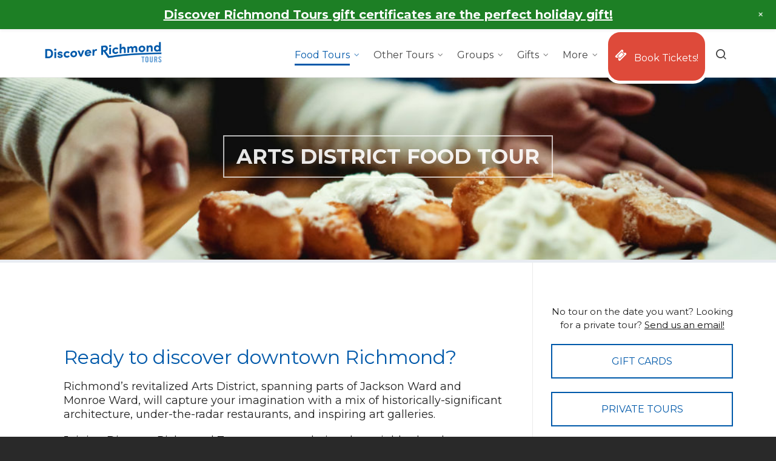

--- FILE ---
content_type: text/html; charset=UTF-8
request_url: https://discoverrichmondtours.com/richmond-food-tours/arts-district-food-tour/
body_size: 17873
content:

<!DOCTYPE HTML>
<html lang="en-US">

<head>

	<meta charset="UTF-8">
	<meta http-equiv="X-UA-Compatible" content="IE=edge">
	<link rel="profile" href="https://gmpg.org/xfn/11">

	<link rel="preload" href="https://discoverrichmondtours.com/wp-content/themes/HighendWP/assets/css/fonts/source-sans.woff2" as="font" type="font/woff2" crossorigin><link rel="preload" href="https://discoverrichmondtours.com/wp-content/themes/HighendWP/assets/css/fonts/source-sans-italic.woff2" as="font" type="font/woff2" crossorigin><link rel="preload" href="https://discoverrichmondtours.com/wp-content/themes/HighendWP/assets/css/fonts/Museo500-Regular-webfont.woff2" as="font" type="font/woff2" crossorigin><link rel="preload" href="https://discoverrichmondtours.com/wp-content/themes/HighendWP/assets/css/icons/fontawesome-webfont.woff2" as="font" type="font/woff2" crossorigin><link rel="preload" href="https://discoverrichmondtours.com/wp-content/themes/HighendWP/assets/css/icons/Icomoon.woff2" as="font" type="font/woff2" crossorigin><link rel="preload" href="https://discoverrichmondtours.com/wp-content/themes/HighendWP/assets/css/icons/hbicons.woff2" as="font" type="font/woff2" crossorigin><meta name='robots' content='index, follow, max-image-preview:large, max-snippet:-1, max-video-preview:-1' />
	<style>img:is([sizes="auto" i], [sizes^="auto," i]) { contain-intrinsic-size: 3000px 1500px }</style>
	<meta name="viewport" content="width=device-width, initial-scale=1, minimum-scale=1, maximum-scale=1, user-scalable=no" />
	<!-- This site is optimized with the Yoast SEO plugin v26.7 - https://yoast.com/wordpress/plugins/seo/ -->
	<title>Arts District Food Tour - Discover Richmond Tours</title>
	<link rel="canonical" href="https://discoverrichmondtours.com/richmond-food-tours/arts-district-food-tour/" />
	<meta property="og:locale" content="en_US" />
	<meta property="og:type" content="article" />
	<meta property="og:title" content="Arts District Food Tour - Discover Richmond Tours" />
	<meta property="og:url" content="https://discoverrichmondtours.com/richmond-food-tours/arts-district-food-tour/" />
	<meta property="og:site_name" content="Discover Richmond Tours" />
	<meta property="article:publisher" content="https://www.facebook.com/rivercityfoodtours/" />
	<meta property="article:modified_time" content="2025-11-14T19:13:43+00:00" />
	<meta property="og:image" content="https://discoverrichmondtours.com/wp-content/uploads/2017/02/Brian-Food-Tour-17-0199-e1487422910489.jpg" />
	<meta property="og:image:width" content="1500" />
	<meta property="og:image:height" content="899" />
	<meta property="og:image:type" content="image/jpeg" />
	<meta name="twitter:label1" content="Est. reading time" />
	<meta name="twitter:data1" content="5 minutes" />
	<script type="application/ld+json" class="yoast-schema-graph">{"@context":"https://schema.org","@graph":[{"@type":"WebPage","@id":"https://discoverrichmondtours.com/richmond-food-tours/arts-district-food-tour/","url":"https://discoverrichmondtours.com/richmond-food-tours/arts-district-food-tour/","name":"Arts District Food Tour - Discover Richmond Tours","isPartOf":{"@id":"https://discoverrichmondtours.com/#website"},"primaryImageOfPage":{"@id":"https://discoverrichmondtours.com/richmond-food-tours/arts-district-food-tour/#primaryimage"},"image":{"@id":"https://discoverrichmondtours.com/richmond-food-tours/arts-district-food-tour/#primaryimage"},"thumbnailUrl":"https://discoverrichmondtours.com/wp-content/uploads/2016/02/Brian-Food-Tour-17-0192-e1487267940422.jpg","datePublished":"2016-03-01T00:16:01+00:00","dateModified":"2025-11-14T19:13:43+00:00","breadcrumb":{"@id":"https://discoverrichmondtours.com/richmond-food-tours/arts-district-food-tour/#breadcrumb"},"inLanguage":"en-US","potentialAction":[{"@type":"ReadAction","target":["https://discoverrichmondtours.com/richmond-food-tours/arts-district-food-tour/"]}]},{"@type":"ImageObject","inLanguage":"en-US","@id":"https://discoverrichmondtours.com/richmond-food-tours/arts-district-food-tour/#primaryimage","url":"https://discoverrichmondtours.com/wp-content/uploads/2016/02/Brian-Food-Tour-17-0192-e1487267940422.jpg","contentUrl":"https://discoverrichmondtours.com/wp-content/uploads/2016/02/Brian-Food-Tour-17-0192-e1487267940422.jpg","width":800,"height":400,"caption":"Image Credit - Heather Michelle Photography for Discover Richmond Tours"},{"@type":"BreadcrumbList","@id":"https://discoverrichmondtours.com/richmond-food-tours/arts-district-food-tour/#breadcrumb","itemListElement":[{"@type":"ListItem","position":1,"name":"Home","item":"https://discoverrichmondtours.com/"},{"@type":"ListItem","position":2,"name":"Discover Richmond Food Tours","item":"https://discoverrichmondtours.com/richmond-food-tours/"},{"@type":"ListItem","position":3,"name":"Arts District Food Tour"}]},{"@type":"WebSite","@id":"https://discoverrichmondtours.com/#website","url":"https://discoverrichmondtours.com/","name":"Discover Richmond Tours","description":"Richmond&#039;s Favorite Tour Company!","potentialAction":[{"@type":"SearchAction","target":{"@type":"EntryPoint","urlTemplate":"https://discoverrichmondtours.com/?s={search_term_string}"},"query-input":{"@type":"PropertyValueSpecification","valueRequired":true,"valueName":"search_term_string"}}],"inLanguage":"en-US"}]}</script>
	<!-- / Yoast SEO plugin. -->


<link rel='dns-prefetch' href='//secure.gravatar.com' />
<link rel='dns-prefetch' href='//stats.wp.com' />
<link rel='dns-prefetch' href='//v0.wordpress.com' />
<link rel='dns-prefetch' href='//jetpack.wordpress.com' />
<link rel='dns-prefetch' href='//s0.wp.com' />
<link rel='dns-prefetch' href='//public-api.wordpress.com' />
<link rel='dns-prefetch' href='//0.gravatar.com' />
<link rel='dns-prefetch' href='//1.gravatar.com' />
<link rel='dns-prefetch' href='//2.gravatar.com' />
<link rel='preconnect' href='//c0.wp.com' />
<link rel="alternate" type="application/rss+xml" title="Discover Richmond Tours &raquo; Feed" href="https://discoverrichmondtours.com/feed/" />
<link rel="alternate" type="application/rss+xml" title="Discover Richmond Tours &raquo; Comments Feed" href="https://discoverrichmondtours.com/comments/feed/" />
<script type="text/javascript">
/* <![CDATA[ */
window._wpemojiSettings = {"baseUrl":"https:\/\/s.w.org\/images\/core\/emoji\/16.0.1\/72x72\/","ext":".png","svgUrl":"https:\/\/s.w.org\/images\/core\/emoji\/16.0.1\/svg\/","svgExt":".svg","source":{"concatemoji":"https:\/\/discoverrichmondtours.com\/wp-includes\/js\/wp-emoji-release.min.js?ver=6.8.3"}};
/*! This file is auto-generated */
!function(s,n){var o,i,e;function c(e){try{var t={supportTests:e,timestamp:(new Date).valueOf()};sessionStorage.setItem(o,JSON.stringify(t))}catch(e){}}function p(e,t,n){e.clearRect(0,0,e.canvas.width,e.canvas.height),e.fillText(t,0,0);var t=new Uint32Array(e.getImageData(0,0,e.canvas.width,e.canvas.height).data),a=(e.clearRect(0,0,e.canvas.width,e.canvas.height),e.fillText(n,0,0),new Uint32Array(e.getImageData(0,0,e.canvas.width,e.canvas.height).data));return t.every(function(e,t){return e===a[t]})}function u(e,t){e.clearRect(0,0,e.canvas.width,e.canvas.height),e.fillText(t,0,0);for(var n=e.getImageData(16,16,1,1),a=0;a<n.data.length;a++)if(0!==n.data[a])return!1;return!0}function f(e,t,n,a){switch(t){case"flag":return n(e,"\ud83c\udff3\ufe0f\u200d\u26a7\ufe0f","\ud83c\udff3\ufe0f\u200b\u26a7\ufe0f")?!1:!n(e,"\ud83c\udde8\ud83c\uddf6","\ud83c\udde8\u200b\ud83c\uddf6")&&!n(e,"\ud83c\udff4\udb40\udc67\udb40\udc62\udb40\udc65\udb40\udc6e\udb40\udc67\udb40\udc7f","\ud83c\udff4\u200b\udb40\udc67\u200b\udb40\udc62\u200b\udb40\udc65\u200b\udb40\udc6e\u200b\udb40\udc67\u200b\udb40\udc7f");case"emoji":return!a(e,"\ud83e\udedf")}return!1}function g(e,t,n,a){var r="undefined"!=typeof WorkerGlobalScope&&self instanceof WorkerGlobalScope?new OffscreenCanvas(300,150):s.createElement("canvas"),o=r.getContext("2d",{willReadFrequently:!0}),i=(o.textBaseline="top",o.font="600 32px Arial",{});return e.forEach(function(e){i[e]=t(o,e,n,a)}),i}function t(e){var t=s.createElement("script");t.src=e,t.defer=!0,s.head.appendChild(t)}"undefined"!=typeof Promise&&(o="wpEmojiSettingsSupports",i=["flag","emoji"],n.supports={everything:!0,everythingExceptFlag:!0},e=new Promise(function(e){s.addEventListener("DOMContentLoaded",e,{once:!0})}),new Promise(function(t){var n=function(){try{var e=JSON.parse(sessionStorage.getItem(o));if("object"==typeof e&&"number"==typeof e.timestamp&&(new Date).valueOf()<e.timestamp+604800&&"object"==typeof e.supportTests)return e.supportTests}catch(e){}return null}();if(!n){if("undefined"!=typeof Worker&&"undefined"!=typeof OffscreenCanvas&&"undefined"!=typeof URL&&URL.createObjectURL&&"undefined"!=typeof Blob)try{var e="postMessage("+g.toString()+"("+[JSON.stringify(i),f.toString(),p.toString(),u.toString()].join(",")+"));",a=new Blob([e],{type:"text/javascript"}),r=new Worker(URL.createObjectURL(a),{name:"wpTestEmojiSupports"});return void(r.onmessage=function(e){c(n=e.data),r.terminate(),t(n)})}catch(e){}c(n=g(i,f,p,u))}t(n)}).then(function(e){for(var t in e)n.supports[t]=e[t],n.supports.everything=n.supports.everything&&n.supports[t],"flag"!==t&&(n.supports.everythingExceptFlag=n.supports.everythingExceptFlag&&n.supports[t]);n.supports.everythingExceptFlag=n.supports.everythingExceptFlag&&!n.supports.flag,n.DOMReady=!1,n.readyCallback=function(){n.DOMReady=!0}}).then(function(){return e}).then(function(){var e;n.supports.everything||(n.readyCallback(),(e=n.source||{}).concatemoji?t(e.concatemoji):e.wpemoji&&e.twemoji&&(t(e.twemoji),t(e.wpemoji)))}))}((window,document),window._wpemojiSettings);
/* ]]> */
</script>
<link rel='stylesheet' id='wp-notification-bars-css' href='https://discoverrichmondtours.com/wp-content/plugins/wp-notification-bars/public/css/wp-notification-bars-public.css?ver=1.0.12' type='text/css' media='all' />
<style id='wp-emoji-styles-inline-css' type='text/css'>

	img.wp-smiley, img.emoji {
		display: inline !important;
		border: none !important;
		box-shadow: none !important;
		height: 1em !important;
		width: 1em !important;
		margin: 0 0.07em !important;
		vertical-align: -0.1em !important;
		background: none !important;
		padding: 0 !important;
	}
</style>
<link rel='stylesheet' id='wp-block-library-css' href='https://c0.wp.com/c/6.8.3/wp-includes/css/dist/block-library/style.min.css' type='text/css' media='all' />
<style id='classic-theme-styles-inline-css' type='text/css'>
/*! This file is auto-generated */
.wp-block-button__link{color:#fff;background-color:#32373c;border-radius:9999px;box-shadow:none;text-decoration:none;padding:calc(.667em + 2px) calc(1.333em + 2px);font-size:1.125em}.wp-block-file__button{background:#32373c;color:#fff;text-decoration:none}
</style>
<link rel='stylesheet' id='mediaelement-css' href='https://c0.wp.com/c/6.8.3/wp-includes/js/mediaelement/mediaelementplayer-legacy.min.css' type='text/css' media='all' />
<link rel='stylesheet' id='wp-mediaelement-css' href='https://c0.wp.com/c/6.8.3/wp-includes/js/mediaelement/wp-mediaelement.min.css' type='text/css' media='all' />
<style id='jetpack-sharing-buttons-style-inline-css' type='text/css'>
.jetpack-sharing-buttons__services-list{display:flex;flex-direction:row;flex-wrap:wrap;gap:0;list-style-type:none;margin:5px;padding:0}.jetpack-sharing-buttons__services-list.has-small-icon-size{font-size:12px}.jetpack-sharing-buttons__services-list.has-normal-icon-size{font-size:16px}.jetpack-sharing-buttons__services-list.has-large-icon-size{font-size:24px}.jetpack-sharing-buttons__services-list.has-huge-icon-size{font-size:36px}@media print{.jetpack-sharing-buttons__services-list{display:none!important}}.editor-styles-wrapper .wp-block-jetpack-sharing-buttons{gap:0;padding-inline-start:0}ul.jetpack-sharing-buttons__services-list.has-background{padding:1.25em 2.375em}
</style>
<style id='global-styles-inline-css' type='text/css'>
:root{--wp--preset--aspect-ratio--square: 1;--wp--preset--aspect-ratio--4-3: 4/3;--wp--preset--aspect-ratio--3-4: 3/4;--wp--preset--aspect-ratio--3-2: 3/2;--wp--preset--aspect-ratio--2-3: 2/3;--wp--preset--aspect-ratio--16-9: 16/9;--wp--preset--aspect-ratio--9-16: 9/16;--wp--preset--color--black: #000000;--wp--preset--color--cyan-bluish-gray: #abb8c3;--wp--preset--color--white: #ffffff;--wp--preset--color--pale-pink: #f78da7;--wp--preset--color--vivid-red: #cf2e2e;--wp--preset--color--luminous-vivid-orange: #ff6900;--wp--preset--color--luminous-vivid-amber: #fcb900;--wp--preset--color--light-green-cyan: #7bdcb5;--wp--preset--color--vivid-green-cyan: #00d084;--wp--preset--color--pale-cyan-blue: #8ed1fc;--wp--preset--color--vivid-cyan-blue: #0693e3;--wp--preset--color--vivid-purple: #9b51e0;--wp--preset--gradient--vivid-cyan-blue-to-vivid-purple: linear-gradient(135deg,rgba(6,147,227,1) 0%,rgb(155,81,224) 100%);--wp--preset--gradient--light-green-cyan-to-vivid-green-cyan: linear-gradient(135deg,rgb(122,220,180) 0%,rgb(0,208,130) 100%);--wp--preset--gradient--luminous-vivid-amber-to-luminous-vivid-orange: linear-gradient(135deg,rgba(252,185,0,1) 0%,rgba(255,105,0,1) 100%);--wp--preset--gradient--luminous-vivid-orange-to-vivid-red: linear-gradient(135deg,rgba(255,105,0,1) 0%,rgb(207,46,46) 100%);--wp--preset--gradient--very-light-gray-to-cyan-bluish-gray: linear-gradient(135deg,rgb(238,238,238) 0%,rgb(169,184,195) 100%);--wp--preset--gradient--cool-to-warm-spectrum: linear-gradient(135deg,rgb(74,234,220) 0%,rgb(151,120,209) 20%,rgb(207,42,186) 40%,rgb(238,44,130) 60%,rgb(251,105,98) 80%,rgb(254,248,76) 100%);--wp--preset--gradient--blush-light-purple: linear-gradient(135deg,rgb(255,206,236) 0%,rgb(152,150,240) 100%);--wp--preset--gradient--blush-bordeaux: linear-gradient(135deg,rgb(254,205,165) 0%,rgb(254,45,45) 50%,rgb(107,0,62) 100%);--wp--preset--gradient--luminous-dusk: linear-gradient(135deg,rgb(255,203,112) 0%,rgb(199,81,192) 50%,rgb(65,88,208) 100%);--wp--preset--gradient--pale-ocean: linear-gradient(135deg,rgb(255,245,203) 0%,rgb(182,227,212) 50%,rgb(51,167,181) 100%);--wp--preset--gradient--electric-grass: linear-gradient(135deg,rgb(202,248,128) 0%,rgb(113,206,126) 100%);--wp--preset--gradient--midnight: linear-gradient(135deg,rgb(2,3,129) 0%,rgb(40,116,252) 100%);--wp--preset--font-size--small: 13px;--wp--preset--font-size--medium: 20px;--wp--preset--font-size--large: 36px;--wp--preset--font-size--x-large: 42px;--wp--preset--spacing--20: 0.44rem;--wp--preset--spacing--30: 0.67rem;--wp--preset--spacing--40: 1rem;--wp--preset--spacing--50: 1.5rem;--wp--preset--spacing--60: 2.25rem;--wp--preset--spacing--70: 3.38rem;--wp--preset--spacing--80: 5.06rem;--wp--preset--shadow--natural: 6px 6px 9px rgba(0, 0, 0, 0.2);--wp--preset--shadow--deep: 12px 12px 50px rgba(0, 0, 0, 0.4);--wp--preset--shadow--sharp: 6px 6px 0px rgba(0, 0, 0, 0.2);--wp--preset--shadow--outlined: 6px 6px 0px -3px rgba(255, 255, 255, 1), 6px 6px rgba(0, 0, 0, 1);--wp--preset--shadow--crisp: 6px 6px 0px rgba(0, 0, 0, 1);}:where(.is-layout-flex){gap: 0.5em;}:where(.is-layout-grid){gap: 0.5em;}body .is-layout-flex{display: flex;}.is-layout-flex{flex-wrap: wrap;align-items: center;}.is-layout-flex > :is(*, div){margin: 0;}body .is-layout-grid{display: grid;}.is-layout-grid > :is(*, div){margin: 0;}:where(.wp-block-columns.is-layout-flex){gap: 2em;}:where(.wp-block-columns.is-layout-grid){gap: 2em;}:where(.wp-block-post-template.is-layout-flex){gap: 1.25em;}:where(.wp-block-post-template.is-layout-grid){gap: 1.25em;}.has-black-color{color: var(--wp--preset--color--black) !important;}.has-cyan-bluish-gray-color{color: var(--wp--preset--color--cyan-bluish-gray) !important;}.has-white-color{color: var(--wp--preset--color--white) !important;}.has-pale-pink-color{color: var(--wp--preset--color--pale-pink) !important;}.has-vivid-red-color{color: var(--wp--preset--color--vivid-red) !important;}.has-luminous-vivid-orange-color{color: var(--wp--preset--color--luminous-vivid-orange) !important;}.has-luminous-vivid-amber-color{color: var(--wp--preset--color--luminous-vivid-amber) !important;}.has-light-green-cyan-color{color: var(--wp--preset--color--light-green-cyan) !important;}.has-vivid-green-cyan-color{color: var(--wp--preset--color--vivid-green-cyan) !important;}.has-pale-cyan-blue-color{color: var(--wp--preset--color--pale-cyan-blue) !important;}.has-vivid-cyan-blue-color{color: var(--wp--preset--color--vivid-cyan-blue) !important;}.has-vivid-purple-color{color: var(--wp--preset--color--vivid-purple) !important;}.has-black-background-color{background-color: var(--wp--preset--color--black) !important;}.has-cyan-bluish-gray-background-color{background-color: var(--wp--preset--color--cyan-bluish-gray) !important;}.has-white-background-color{background-color: var(--wp--preset--color--white) !important;}.has-pale-pink-background-color{background-color: var(--wp--preset--color--pale-pink) !important;}.has-vivid-red-background-color{background-color: var(--wp--preset--color--vivid-red) !important;}.has-luminous-vivid-orange-background-color{background-color: var(--wp--preset--color--luminous-vivid-orange) !important;}.has-luminous-vivid-amber-background-color{background-color: var(--wp--preset--color--luminous-vivid-amber) !important;}.has-light-green-cyan-background-color{background-color: var(--wp--preset--color--light-green-cyan) !important;}.has-vivid-green-cyan-background-color{background-color: var(--wp--preset--color--vivid-green-cyan) !important;}.has-pale-cyan-blue-background-color{background-color: var(--wp--preset--color--pale-cyan-blue) !important;}.has-vivid-cyan-blue-background-color{background-color: var(--wp--preset--color--vivid-cyan-blue) !important;}.has-vivid-purple-background-color{background-color: var(--wp--preset--color--vivid-purple) !important;}.has-black-border-color{border-color: var(--wp--preset--color--black) !important;}.has-cyan-bluish-gray-border-color{border-color: var(--wp--preset--color--cyan-bluish-gray) !important;}.has-white-border-color{border-color: var(--wp--preset--color--white) !important;}.has-pale-pink-border-color{border-color: var(--wp--preset--color--pale-pink) !important;}.has-vivid-red-border-color{border-color: var(--wp--preset--color--vivid-red) !important;}.has-luminous-vivid-orange-border-color{border-color: var(--wp--preset--color--luminous-vivid-orange) !important;}.has-luminous-vivid-amber-border-color{border-color: var(--wp--preset--color--luminous-vivid-amber) !important;}.has-light-green-cyan-border-color{border-color: var(--wp--preset--color--light-green-cyan) !important;}.has-vivid-green-cyan-border-color{border-color: var(--wp--preset--color--vivid-green-cyan) !important;}.has-pale-cyan-blue-border-color{border-color: var(--wp--preset--color--pale-cyan-blue) !important;}.has-vivid-cyan-blue-border-color{border-color: var(--wp--preset--color--vivid-cyan-blue) !important;}.has-vivid-purple-border-color{border-color: var(--wp--preset--color--vivid-purple) !important;}.has-vivid-cyan-blue-to-vivid-purple-gradient-background{background: var(--wp--preset--gradient--vivid-cyan-blue-to-vivid-purple) !important;}.has-light-green-cyan-to-vivid-green-cyan-gradient-background{background: var(--wp--preset--gradient--light-green-cyan-to-vivid-green-cyan) !important;}.has-luminous-vivid-amber-to-luminous-vivid-orange-gradient-background{background: var(--wp--preset--gradient--luminous-vivid-amber-to-luminous-vivid-orange) !important;}.has-luminous-vivid-orange-to-vivid-red-gradient-background{background: var(--wp--preset--gradient--luminous-vivid-orange-to-vivid-red) !important;}.has-very-light-gray-to-cyan-bluish-gray-gradient-background{background: var(--wp--preset--gradient--very-light-gray-to-cyan-bluish-gray) !important;}.has-cool-to-warm-spectrum-gradient-background{background: var(--wp--preset--gradient--cool-to-warm-spectrum) !important;}.has-blush-light-purple-gradient-background{background: var(--wp--preset--gradient--blush-light-purple) !important;}.has-blush-bordeaux-gradient-background{background: var(--wp--preset--gradient--blush-bordeaux) !important;}.has-luminous-dusk-gradient-background{background: var(--wp--preset--gradient--luminous-dusk) !important;}.has-pale-ocean-gradient-background{background: var(--wp--preset--gradient--pale-ocean) !important;}.has-electric-grass-gradient-background{background: var(--wp--preset--gradient--electric-grass) !important;}.has-midnight-gradient-background{background: var(--wp--preset--gradient--midnight) !important;}.has-small-font-size{font-size: var(--wp--preset--font-size--small) !important;}.has-medium-font-size{font-size: var(--wp--preset--font-size--medium) !important;}.has-large-font-size{font-size: var(--wp--preset--font-size--large) !important;}.has-x-large-font-size{font-size: var(--wp--preset--font-size--x-large) !important;}
:where(.wp-block-post-template.is-layout-flex){gap: 1.25em;}:where(.wp-block-post-template.is-layout-grid){gap: 1.25em;}
:where(.wp-block-columns.is-layout-flex){gap: 2em;}:where(.wp-block-columns.is-layout-grid){gap: 2em;}
:root :where(.wp-block-pullquote){font-size: 1.5em;line-height: 1.6;}
</style>
<link rel='stylesheet' id='contact-form-7-css' href='https://discoverrichmondtours.com/wp-content/plugins/contact-form-7/includes/css/styles.css?ver=6.1.4' type='text/css' media='all' />
<link rel='stylesheet' id='wp-components-css' href='https://c0.wp.com/c/6.8.3/wp-includes/css/dist/components/style.min.css' type='text/css' media='all' />
<link rel='stylesheet' id='godaddy-styles-css' href='https://discoverrichmondtours.com/wp-content/mu-plugins/vendor/wpex/godaddy-launch/includes/Dependencies/GoDaddy/Styles/build/latest.css?ver=2.0.2' type='text/css' media='all' />
<link rel='stylesheet' id='highend-style-css' href='https://discoverrichmondtours.com/wp-content/themes/HighendWP/style.css?ver=4.2.7' type='text/css' media='all' />
<link rel='stylesheet' id='highend_responsive-css' href='https://discoverrichmondtours.com/wp-content/themes/HighendWP/assets/css/responsive.css?ver=4.2.7' type='text/css' media='all' />
<link rel='stylesheet' id='highend_icomoon-css' href='https://discoverrichmondtours.com/wp-content/themes/HighendWP/assets/css/icons.css?ver=4.2.7' type='text/css' media='all' />
<link rel='stylesheet' id='highend_dynamic_styles-css' href='https://discoverrichmondtours.com/wp-content/uploads/highend/dynamic-styles.css?ver=1752778757' type='text/css' media='all' />
<link rel='stylesheet' id='js_composer_front-css' href='https://discoverrichmondtours.com/wp-content/plugins/js_composer/assets/css/js_composer.min.css?ver=8.6.1' type='text/css' media='all' />
<link rel='stylesheet' id='sharedaddy-css' href='https://c0.wp.com/p/jetpack/15.4/modules/sharedaddy/sharing.css' type='text/css' media='all' />
<link rel='stylesheet' id='social-logos-css' href='https://c0.wp.com/p/jetpack/15.4/_inc/social-logos/social-logos.min.css' type='text/css' media='all' />
<script type="text/javascript" src="https://c0.wp.com/c/6.8.3/wp-includes/js/jquery/jquery.min.js" id="jquery-core-js"></script>
<script type="text/javascript" src="https://c0.wp.com/c/6.8.3/wp-includes/js/jquery/jquery-migrate.min.js" id="jquery-migrate-js"></script>
<script type="text/javascript" src="https://discoverrichmondtours.com/wp-content/plugins/wp-notification-bars/public/js/wp-notification-bars-public.js?ver=1.0.12" id="wp-notification-bars-js"></script>
<script></script><link rel="https://api.w.org/" href="https://discoverrichmondtours.com/wp-json/" /><link rel="alternate" title="JSON" type="application/json" href="https://discoverrichmondtours.com/wp-json/wp/v2/pages/3057" /><link rel="EditURI" type="application/rsd+xml" title="RSD" href="https://discoverrichmondtours.com/xmlrpc.php?rsd" />
<meta name="generator" content="WordPress 6.8.3" />
<link rel='shortlink' href='https://wp.me/PcSFDJ-Nj' />
<link rel="alternate" title="oEmbed (JSON)" type="application/json+oembed" href="https://discoverrichmondtours.com/wp-json/oembed/1.0/embed?url=https%3A%2F%2Fdiscoverrichmondtours.com%2Frichmond-food-tours%2Farts-district-food-tour%2F" />
<link rel="alternate" title="oEmbed (XML)" type="text/xml+oembed" href="https://discoverrichmondtours.com/wp-json/oembed/1.0/embed?url=https%3A%2F%2Fdiscoverrichmondtours.com%2Frichmond-food-tours%2Farts-district-food-tour%2F&#038;format=xml" />
<link rel="stylesheet" href="https://fh-kit.com/buttons/v2/?red=B1091A&orange=ff6000&green=3AB134" type="text/css" media="screen" />	<style>img#wpstats{display:none}</style>
		<meta name="theme-color" content="#0059aa"/><link rel="apple-touch-icon-precomposed" sizes="144x144" href="https://discoverrichmondtours.com/wp-content/uploads/2021/02/discoverrichmondtours-main-logo-full-color-rgb-3-e1612803160742.png" /><link rel="apple-touch-icon-precomposed" sizes="114x114" href="https://discoverrichmondtours.com/wp-content/uploads/2021/02/discoverrichmondtours-main-logo-full-color-rgb-2-e1612803137283.png" /><link rel="apple-touch-icon-precomposed" sizes="72x72" href="https://discoverrichmondtours.com/wp-content/uploads/2021/02/discoverrichmondtours-main-logo-full-color-rgb-1-e1612803107964.png" /><link rel="apple-touch-icon-precomposed" sizes="57x57" href="https://discoverrichmondtours.com/wp-content/uploads/2021/02/discoverrichmondtours-main-logo-full-color-rgb-e1612803035501.png" /><meta name="apple-mobile-web-app-title" content="Discover Richmond Tours" />			<style type="text/css">
			body {
                        --he-font-size: 13px;
                        --he-font: "Montserrat";
                        font-size: 13px;
						line-height: 22px;
						letter-spacing: 0px;
						font-weight: 400;
                    }#hb-side-menu li a, #main-nav ul.sub-menu li a, #main-nav ul.sub-menu ul li a, #main-nav, #main-nav li a, .light-menu-dropdown #main-nav > li.megamenu > ul.sub-menu > li > a, #main-nav > li.megamenu > ul.sub-menu > li > a {
						font-family: "Montserrat", sans-serif;
						font-size: 13px;
						letter-spacing: 0px;
						font-weight: ;
						text-transform: none;
					}#main-nav ul.sub-menu li a, #hb-side-menu ul.sub-menu li a, #main-nav ul.sub-menu ul li a, ul.sub-menu .widget-item h4, #main-nav > li.megamenu > ul.sub-menu > li > a #main-nav > li.megamenu > ul.sub-menu > li > a, #main-nav > li.megamenu > ul.sub-menu > li > a {
						font-family: "Montserrat", sans-serif;
						font-size: 12px;
						letter-spacing: 0px;
						font-weight: ;
						text-transform: none;
					}h1, .single article h1.title, #hb-page-title .light-text h1, #hb-page-title .dark-text h1 {
						font-family: "Montserrat", sans-serif;
						font-size: 30px;
						line-height: 36px;
						letter-spacing: 0px;
						font-weight: 700;
					}h2, #hb-page-title h2, .post-content h2.title {
						font-family: "Oswald", sans-serif;
						font-size: 24px;
						line-height: 30px;
						letter-spacing: 0px;
						font-weight: normal;
					}h3, h3.title-class, .hb-callout-box h3, .hb-gal-standard-description h3 {
						font-family: "Montserrat", sans-serif;
						font-size: 20px;
						line-height: 26px;
						letter-spacing: 0px;
						font-weight: 500;
					}#pre-footer-area {
						font-family: "Montserrat", sans-serif;
						font-size: 13px;
						line-height: 22px;
						letter-spacing: 0px;
						font-weight: ;
					}			</style>
			<meta name="generator" content="Powered by WPBakery Page Builder - drag and drop page builder for WordPress."/>
<script id="mcjs">!function(c,h,i,m,p){m=c.createElement(h),p=c.getElementsByTagName(h)[0],m.async=1,m.src=i,p.parentNode.insertBefore(m,p)}(document,"script","https://chimpstatic.com/mcjs-connected/js/users/34c25d581e41f1f5669f63a58/0a0cc70c8bf3cde4ba4414b15.js");</script><link rel="icon" href="https://discoverrichmondtours.com/wp-content/uploads/2021/02/cropped-discoverrichmondtours-main-logo-full-color-rgb-4-e1612986213704-32x32.png" sizes="32x32" />
<link rel="icon" href="https://discoverrichmondtours.com/wp-content/uploads/2021/02/cropped-discoverrichmondtours-main-logo-full-color-rgb-4-e1612986213704-192x192.png" sizes="192x192" />
<link rel="apple-touch-icon" href="https://discoverrichmondtours.com/wp-content/uploads/2021/02/cropped-discoverrichmondtours-main-logo-full-color-rgb-4-e1612986213704-180x180.png" />
<meta name="msapplication-TileImage" content="https://discoverrichmondtours.com/wp-content/uploads/2021/02/cropped-discoverrichmondtours-main-logo-full-color-rgb-4-e1612986213704-270x270.png" />
<style type="text/css" data-type="vc_shortcodes-default-css">.vc_do_btn{margin-bottom:22px;}.vc_do_btn{margin-bottom:22px;}</style><style type="text/css" data-type="vc_shortcodes-custom-css">.vc_custom_1444397394781{padding-top: 40px !important;padding-right: 20px !important;padding-bottom: 20px !important;padding-left: 20px !important;background-color: #ffffff !important;}.vc_custom_1444397346146{background-color: #ffffff !important;}.vc_custom_1573479190875{border-top-width: 1px !important;border-right-width: 1px !important;border-bottom-width: 1px !important;border-left-width: 1px !important;padding-bottom: 10px !important;background-color: #eeeeee !important;border-left-color: #0059aa !important;border-left-style: solid !important;border-right-color: #0059aa !important;border-right-style: solid !important;border-top-color: #0059aa !important;border-top-style: solid !important;border-bottom-color: #0059aa !important;border-bottom-style: solid !important;}.vc_custom_1573250445157{padding-right: 0px !important;padding-left: 0px !important;}.vc_custom_1444397394781{padding-top: 40px !important;padding-right: 20px !important;padding-bottom: 20px !important;padding-left: 20px !important;background-color: #ffffff !important;}.vc_custom_1573250992436{padding-top: 0px !important;padding-right: 0px !important;padding-bottom: 0px !important;padding-left: 0px !important;}.vc_custom_1573250472270{padding-right: 0px !important;padding-left: 0px !important;}</style><noscript><style> .wpb_animate_when_almost_visible { opacity: 1; }</style></noscript>
</head>

<body class="wp-singular page-template-default page page-id-3057 page-child parent-pageid-8364 wp-embed-responsive wp-theme-HighendWP hb-stretched-layout highend-prettyphoto wpb-js-composer js-comp-ver-8.6.1 vc_responsive" itemscope="itemscope" itemtype="https://schema.org/WebPage">

<div id="mobile-menu-wrap"><form method="get" class="mobile-search-form" action="https://discoverrichmondtours.com/"><input type="text" placeholder="Search" name="s" autocomplete="off" /></form><a class="mobile-menu-close"><i class="hb-icon-x"></i></a><nav id="mobile-menu" class="clearfix interactive"><div class="menu-top-navigation-container"><ul id="menu-top-navigation" class="menu-main-menu-container"><li id="menu-item-8398" class="menu-item menu-item-type-post_type menu-item-object-page current-page-ancestor current-menu-ancestor current-menu-parent current-page-parent current_page_parent current_page_ancestor menu-item-has-children menu-item-8398"><a href="https://discoverrichmondtours.com/richmond-food-tours/">Food Tours</a>
<ul class="sub-menu">
	<li id="menu-item-3210" class="menu-item menu-item-type-post_type menu-item-object-page current-menu-item page_item page-item-3057 current_page_item menu-item-3210"><a href="https://discoverrichmondtours.com/richmond-food-tours/arts-district-food-tour/" aria-current="page">Arts District Food Tour</a></li>
	<li id="menu-item-8090" class="menu-item menu-item-type-post_type menu-item-object-page menu-item-8090"><a href="https://discoverrichmondtours.com/richmond-food-tours/carytown-food-tour/">Carytown Food Tour</a></li>
	<li id="menu-item-8092" class="menu-item menu-item-type-post_type menu-item-object-page menu-item-8092"><a href="https://discoverrichmondtours.com/richmond-food-tours/church-hill-food-tour/">Church Hill Food Tour</a></li>
	<li id="menu-item-8093" class="menu-item menu-item-type-post_type menu-item-object-page menu-item-8093"><a href="https://discoverrichmondtours.com/richmond-food-tours/scotts-addition-food-tour/">Scott’s Addition Brews &#038; Bites Tour</a></li>
	<li id="menu-item-9857" class="menu-item menu-item-type-post_type menu-item-object-page menu-item-9857"><a href="https://discoverrichmondtours.com/richmond-food-tours/pizza-ice-cream-tour/">Pizza &#038; Ice Cream Tour</a></li>
	<li id="menu-item-8517" class="menu-item menu-item-type-post_type menu-item-object-page menu-item-8517"><a href="https://discoverrichmondtours.com/private-tours-group-events/">Private Tours</a></li>
</ul>
</li>
<li id="menu-item-9358" class="menu-item menu-item-type-custom menu-item-object-custom menu-item-home menu-item-has-children menu-item-9358"><a href="https://discoverrichmondtours.com">Other Tours</a>
<ul class="sub-menu">
	<li id="menu-item-10583" class="menu-item menu-item-type-post_type menu-item-object-page menu-item-10583"><a href="https://discoverrichmondtours.com/offbeat-richmond-history-tours/">Offbeat History Tours</a></li>
	<li id="menu-item-9357" class="menu-item menu-item-type-post_type menu-item-object-page menu-item-9357"><a href="https://discoverrichmondtours.com/richmond-hiking-tours/">Hiking Tours</a></li>
	<li id="menu-item-8427" class="menu-item menu-item-type-post_type menu-item-object-page menu-item-8427"><a href="https://discoverrichmondtours.com/richmond-scavenger-hunts/">Scavenger Hunts</a></li>
	<li id="menu-item-8516" class="menu-item menu-item-type-post_type menu-item-object-page menu-item-has-children menu-item-8516"><a href="https://discoverrichmondtours.com/charter-bus-rentals/">Bus Charters</a>
	<ul class="sub-menu">
		<li id="menu-item-9845" class="menu-item menu-item-type-post_type menu-item-object-page menu-item-9845"><a href="https://discoverrichmondtours.com/charter-bus-rentals/wedding-transportation/">Wedding Transportation</a></li>
		<li id="menu-item-9846" class="menu-item menu-item-type-post_type menu-item-object-page menu-item-9846"><a href="https://discoverrichmondtours.com/charter-bus-rentals/corporate-event-transportation/">Corporate Event Transportation</a></li>
		<li id="menu-item-9847" class="menu-item menu-item-type-post_type menu-item-object-page menu-item-9847"><a href="https://discoverrichmondtours.com/charter-bus-rentals/birthday-transportation/">Birthday and Celebration Transportation</a></li>
	</ul>
</li>
	<li id="menu-item-8425" class="menu-item menu-item-type-post_type menu-item-object-page menu-item-8425"><a href="https://discoverrichmondtours.com/richmond-brewery-tours/">Brewery Tours</a></li>
	<li id="menu-item-8473" class="menu-item menu-item-type-post_type menu-item-object-page menu-item-8473"><a href="https://discoverrichmondtours.com/richmond-tacky-lights-tours/">Tacky Lights Tours</a></li>
	<li id="menu-item-9494" class="menu-item menu-item-type-post_type menu-item-object-page menu-item-9494"><a href="https://discoverrichmondtours.com/richmond-halloween-spooky-lights-tours/">Spooky Lights Tours</a></li>
	<li id="menu-item-9386" class="menu-item menu-item-type-post_type menu-item-object-page menu-item-9386"><a href="https://discoverrichmondtours.com/field-trips/">Field Trips</a></li>
</ul>
</li>
<li id="menu-item-203" class="menu-item menu-item-type-post_type menu-item-object-page menu-item-has-children menu-item-203"><a href="https://discoverrichmondtours.com/private-tours-group-events/">Groups</a>
<ul class="sub-menu">
	<li id="menu-item-9999" class="menu-item menu-item-type-post_type menu-item-object-page menu-item-9999"><a href="https://discoverrichmondtours.com/private-tours-group-events/corporate-events/">Corporate Events</a></li>
	<li id="menu-item-10286" class="menu-item menu-item-type-post_type menu-item-object-page menu-item-10286"><a href="https://discoverrichmondtours.com/richmond-scavenger-hunts/science-museum-scavenger-hunt/">Science Museum of Virginia Scavenger Hunt</a></li>
</ul>
</li>
<li id="menu-item-8428" class="menu-item menu-item-type-custom menu-item-object-custom menu-item-has-children menu-item-8428"><a href="https://discoverrichmondtours.com/gift-certificates/">Gifts</a>
<ul class="sub-menu">
	<li id="menu-item-204" class="menu-item menu-item-type-post_type menu-item-object-page menu-item-204"><a href="https://discoverrichmondtours.com/gift-certificates/">Gift Cards</a></li>
	<li id="menu-item-8429" class="menu-item menu-item-type-post_type menu-item-object-page menu-item-8429"><a href="https://discoverrichmondtours.com/discover-richmond-gift-boxes/">Gift Boxes</a></li>
</ul>
</li>
<li id="menu-item-1768" class="menu-item menu-item-type-post_type menu-item-object-page menu-item-has-children menu-item-1768"><a href="https://discoverrichmondtours.com/about/">More</a>
<ul class="sub-menu">
	<li id="menu-item-198" class="menu-item menu-item-type-post_type menu-item-object-page menu-item-198"><a href="https://discoverrichmondtours.com/about/">About Us</a></li>
	<li id="menu-item-202" class="menu-item menu-item-type-post_type menu-item-object-page menu-item-202"><a href="https://discoverrichmondtours.com/contact-us/">Contact</a></li>
	<li id="menu-item-1712" class="menu-item menu-item-type-post_type menu-item-object-page menu-item-1712"><a href="https://discoverrichmondtours.com/faq/">FAQs</a></li>
	<li id="menu-item-2657" class="menu-item menu-item-type-post_type menu-item-object-page menu-item-2657"><a href="https://discoverrichmondtours.com/richmond-va-city-guide/">Richmond: City Guide</a></li>
	<li id="menu-item-3465" class="menu-item menu-item-type-post_type menu-item-object-page menu-item-3465"><a href="https://discoverrichmondtours.com/jobs/">Jobs</a></li>
	<li id="menu-item-4571" class="menu-item menu-item-type-post_type menu-item-object-page menu-item-4571"><a href="https://discoverrichmondtours.com/become-tour-partner/">Become A Partner</a></li>
	<li id="menu-item-7096" class="menu-item menu-item-type-post_type menu-item-object-page menu-item-7096"><a href="https://discoverrichmondtours.com/community-support/">Community Support</a></li>
</ul>
</li>
<li id="menu-item-200" class="menu-item menu-item-type-post_type menu-item-object-page menu-item-200"><a href="https://discoverrichmondtours.com/calendar-tickets/">Book Tickets!</a></li>
</ul></div></nav></div><!-- END #mobile-menu-wrap -->
<div id="hb-wrap">

	<div id="main-wrapper" class="hb-stretched-layout width-1140 nav-type-1">

					<header id="hb-header" >

				
<!-- BEGIN #header-inner -->
<div id="header-inner" class="nav-type-1 sticky-nav" role="banner" itemscope="itemscope" itemtype="https://schema.org/WPHeader">

    <!-- BEGIN #header-inner-bg -->
    <div id="header-inner-bg">

        <div class="container">

	<div id="logo"><div class="hb-dark-logo hb-logo-wrap hb-visible-logo"><a href="https://discoverrichmondtours.com/"><img src="https://discoverrichmondtours.com/wp-content/uploads/2021/02/discoverrichmondtours-horizontal-logo-full-color-rgb-1200px@300ppi-2-e1752778705848.png" class="default" alt="Discover Richmond Tours"/><img src="https://discoverrichmondtours.com/wp-content/uploads/2021/02/discoverrichmondtours-horizontal-logo-full-color-rgb-1200px@300ppi-2-e1752778705848.png" class="retina" alt="Discover Richmond Tours"/></a></div><div class="hb-light-logo hb-logo-wrap"><a href="https://discoverrichmondtours.com/"><img src="https://discoverrichmondtours.com/wp-content/uploads/2021/02/discoverrichmondtours-horizontal-logo-reverse-rgb-1200px@300ppi-e1614553655749.png" class="default" alt="Discover Richmond Tours"/><img src="https://discoverrichmondtours.com/wp-content/uploads/2021/02/discoverrichmondtours-horizontal-logo-reverse-rgb-1200px@300ppi-e1614553655749.png" class="retina" alt="Discover Richmond Tours"/></a></div></div>
	<nav class="main-navigation minimal-skin hb-effect-7 dark-menu-dropdown" role="navigation" itemscope="itemscope" itemtype="https://schema.org/SiteNavigationElement">

	
	<ul id="main-nav" class="sf-menu"><li class="menu-item menu-item-type-post_type menu-item-object-page current-page-ancestor current-menu-ancestor current-menu-parent current-page-parent current_page_parent current_page_ancestor menu-item-has-children menu-item-8398"><a href="https://discoverrichmondtours.com/richmond-food-tours/"><span>Food Tours</span></a>
<ul  class="sub-menu" style=''>
	<li class="menu-item menu-item-type-post_type menu-item-object-page current-menu-item page_item page-item-3057 current_page_item menu-item-3210"><a href="https://discoverrichmondtours.com/richmond-food-tours/arts-district-food-tour/"><span>Arts District Food Tour</span></a></li>
	<li class="menu-item menu-item-type-post_type menu-item-object-page menu-item-8090"><a href="https://discoverrichmondtours.com/richmond-food-tours/carytown-food-tour/"><span>Carytown Food Tour</span></a></li>
	<li class="menu-item menu-item-type-post_type menu-item-object-page menu-item-8092"><a href="https://discoverrichmondtours.com/richmond-food-tours/church-hill-food-tour/"><span>Church Hill Food Tour</span></a></li>
	<li class="menu-item menu-item-type-post_type menu-item-object-page menu-item-8093"><a href="https://discoverrichmondtours.com/richmond-food-tours/scotts-addition-food-tour/"><span>Scott’s Addition Brews &#038; Bites Tour</span></a></li>
	<li class="menu-item menu-item-type-post_type menu-item-object-page menu-item-9857"><a href="https://discoverrichmondtours.com/richmond-food-tours/pizza-ice-cream-tour/"><span>Pizza &#038; Ice Cream Tour</span></a></li>
	<li class="menu-item menu-item-type-post_type menu-item-object-page menu-item-8517"><a href="https://discoverrichmondtours.com/private-tours-group-events/"><span>Private Tours</span></a></li>
</ul>
</li>
<li class="menu-item menu-item-type-custom menu-item-object-custom menu-item-home menu-item-has-children menu-item-9358"><a href="https://discoverrichmondtours.com"><span>Other Tours</span></a>
<ul  class="sub-menu" style=''>
	<li class="menu-item menu-item-type-post_type menu-item-object-page menu-item-10583"><a href="https://discoverrichmondtours.com/offbeat-richmond-history-tours/"><span>Offbeat History Tours</span></a></li>
	<li class="menu-item menu-item-type-post_type menu-item-object-page menu-item-9357"><a href="https://discoverrichmondtours.com/richmond-hiking-tours/"><span>Hiking Tours</span></a></li>
	<li class="menu-item menu-item-type-post_type menu-item-object-page menu-item-8427"><a href="https://discoverrichmondtours.com/richmond-scavenger-hunts/"><span>Scavenger Hunts</span></a></li>
	<li class="menu-item menu-item-type-post_type menu-item-object-page menu-item-has-children menu-item-8516"><a href="https://discoverrichmondtours.com/charter-bus-rentals/"><span>Bus Charters</span></a>
	<ul  class="sub-menu" style=''>
		<li class="menu-item menu-item-type-post_type menu-item-object-page menu-item-9845"><a href="https://discoverrichmondtours.com/charter-bus-rentals/wedding-transportation/"><span>Wedding Transportation</span></a></li>
		<li class="menu-item menu-item-type-post_type menu-item-object-page menu-item-9846"><a href="https://discoverrichmondtours.com/charter-bus-rentals/corporate-event-transportation/"><span>Corporate Event Transportation</span></a></li>
		<li class="menu-item menu-item-type-post_type menu-item-object-page menu-item-9847"><a href="https://discoverrichmondtours.com/charter-bus-rentals/birthday-transportation/"><span>Birthday and Celebration Transportation</span></a></li>
	</ul>
</li>
	<li class="menu-item menu-item-type-post_type menu-item-object-page menu-item-8425"><a href="https://discoverrichmondtours.com/richmond-brewery-tours/"><span>Brewery Tours</span></a></li>
	<li class="menu-item menu-item-type-post_type menu-item-object-page menu-item-8473"><a href="https://discoverrichmondtours.com/richmond-tacky-lights-tours/"><span>Tacky Lights Tours</span></a></li>
	<li class="menu-item menu-item-type-post_type menu-item-object-page menu-item-9494"><a href="https://discoverrichmondtours.com/richmond-halloween-spooky-lights-tours/"><span>Spooky Lights Tours</span></a></li>
	<li class="menu-item menu-item-type-post_type menu-item-object-page menu-item-9386"><a href="https://discoverrichmondtours.com/field-trips/"><span>Field Trips</span></a></li>
</ul>
</li>
<li class="menu-item menu-item-type-post_type menu-item-object-page menu-item-has-children menu-item-203"><a href="https://discoverrichmondtours.com/private-tours-group-events/"><span>Groups</span></a>
<ul  class="sub-menu" style=''>
	<li class="menu-item menu-item-type-post_type menu-item-object-page menu-item-9999"><a href="https://discoverrichmondtours.com/private-tours-group-events/corporate-events/"><span>Corporate Events</span></a></li>
	<li class="menu-item menu-item-type-post_type menu-item-object-page menu-item-10286"><a href="https://discoverrichmondtours.com/richmond-scavenger-hunts/science-museum-scavenger-hunt/"><span>Science Museum of Virginia Scavenger Hunt</span></a></li>
</ul>
</li>
<li class="menu-item menu-item-type-custom menu-item-object-custom menu-item-has-children menu-item-8428"><a href="https://discoverrichmondtours.com/gift-certificates/"><span>Gifts</span></a>
<ul  class="sub-menu" style=''>
	<li class="menu-item menu-item-type-post_type menu-item-object-page menu-item-204"><a href="https://discoverrichmondtours.com/gift-certificates/"><span>Gift Cards</span></a></li>
	<li class="menu-item menu-item-type-post_type menu-item-object-page menu-item-8429"><a href="https://discoverrichmondtours.com/discover-richmond-gift-boxes/"><span>Gift Boxes</span></a></li>
</ul>
</li>
<li class="menu-item menu-item-type-post_type menu-item-object-page menu-item-has-children menu-item-1768"><a href="https://discoverrichmondtours.com/about/"><span>More</span></a>
<ul  class="sub-menu" style=''>
	<li class="menu-item menu-item-type-post_type menu-item-object-page menu-item-198"><a href="https://discoverrichmondtours.com/about/"><span>About Us</span></a></li>
	<li class="menu-item menu-item-type-post_type menu-item-object-page menu-item-202"><a href="https://discoverrichmondtours.com/contact-us/"><span>Contact</span></a></li>
	<li class="menu-item menu-item-type-post_type menu-item-object-page menu-item-1712"><a href="https://discoverrichmondtours.com/faq/"><span>FAQs</span></a></li>
	<li class="menu-item menu-item-type-post_type menu-item-object-page menu-item-2657"><a href="https://discoverrichmondtours.com/richmond-va-city-guide/"><span>Richmond: City Guide</span></a></li>
	<li class="menu-item menu-item-type-post_type menu-item-object-page menu-item-3465"><a href="https://discoverrichmondtours.com/jobs/"><span>Jobs</span></a></li>
	<li class="menu-item menu-item-type-post_type menu-item-object-page menu-item-4571"><a href="https://discoverrichmondtours.com/become-tour-partner/"><span>Become A Partner</span></a></li>
	<li class="menu-item menu-item-type-post_type menu-item-object-page menu-item-7096"><a href="https://discoverrichmondtours.com/community-support/"><span>Community Support</span></a></li>
</ul>
</li>
<li class="menu-item menu-item-type-post_type menu-item-object-page menu-item-200"><a href="https://discoverrichmondtours.com/calendar-tickets/"><i class="icon-ticket"></i><span>Book Tickets!</span></a></li>
</ul>
			<div id="fancy-search">
			<form id="fancy-search-form" action="https://discoverrichmondtours.com/" novalidate="" autocomplete="off">
				<input type="text" name="s" id="s" placeholder="Type keywords and press enter" autocomplete="off">
			</form>
			<a href="#" id="close-fancy-search" class="no-transition"><i class="hb-icon-x"></i></a>
			<span class="spinner"></span>
		</div>
		<a href="#" id="show-nav-menu" aria-label="Navigation"><i class="icon-bars"></i></a></a>
</nav>

</div><!-- END .container or .container-wide -->

    </div><!-- END #header-inner-bg -->
</div><!-- END #header-inner -->

	</header>
			
<div id="hb-page-title" class="hb-image-background extra-large-padding parallax border-style light-text aligncenter">

	<div class="hb-image-bg-wrap" style="background-image: url(https://discoverrichmondtours.com/wp-content/uploads/2016/02/Brian-Food-Tour-17-0192-1024x683.jpg);"></div>

	<div class="container">

		<div class="hb-page-title">

			<h1 class="">ARTS DISTRICT FOOD TOUR</h1><h2 class="">---</h2>
		</div><!-- END .hb-page-title -->

		
	</div>
</div><!-- END #hb-page-title -->

<div id="slider-section" class="clearfix highend-featured-section-" >

			
</div><!-- END #slider-section -->

<div id="main-content" style="background-color:#ffffff;">

	<div class="container">
	
		<div class="row main-row right-sidebar">

			
				<div id="page-3057" class="post-3057 page type-page status-publish has-post-thumbnail hentry">
				
					<div class="hb-main-content col-9 hb-equal-col-height">
					<div class="wpb-content-wrapper"><div class="vc_row element-row row highend_69668b877fc65"><div class="wpb_column vc_column_container vc_col-sm-12 vc_hidden-lg vc_hidden-md vc_hidden-sm"><div class="vc_column-inner"><div class="wpb_wrapper">
	<div class="wpb_raw_code wpb_raw_html wpb_content_element" >
		<div class="wpb_wrapper">
			<!-- FareHarbor calendar of item #17651 --> <script src="https://fareharbor.com/embeds/script/calendar/discoverrichmondtours/items/17651/?fallback=simple&ref=ADFT-Page"></script>
<p> </p>
<p align="center">No tour on the date you want?
Looking for a private tour?
<a href="https://discoverrichmondtours.com/contact-us/"><u>Send us an email!</u></a></P>
<p> </p>
		</div>
	</div>
<div class="vc_btn3-container vc_btn3-center vc_do_btn" ><a onmouseleave="this.style.borderColor='#0059aa'; this.style.backgroundColor='transparent'; this.style.color='#0059aa'" onmouseenter="this.style.borderColor='#bbc8d8'; this.style.backgroundColor='#bbc8d8'; this.style.color='#ffffff';" style="border-color:#0059aa; color:#0059aa;" class="vc_general vc_btn3 vc_btn3-size-lg vc_btn3-shape-square vc_btn3-style-outline-custom vc_btn3-block" href="https://fareharbor.com/embeds/book/discoverrichmondtours/?full-items=yes&#038;flow=377808" title="">GIFT CARDS</a></div><div class="vc_btn3-container vc_btn3-center vc_do_btn" ><a onmouseleave="this.style.borderColor='#0059aa'; this.style.backgroundColor='transparent'; this.style.color='#0059aa'" onmouseenter="this.style.borderColor='#bbc8d8'; this.style.backgroundColor='#bbc8d8'; this.style.color='#ffffff';" style="border-color:#0059aa; color:#0059aa;" class="vc_general vc_btn3 vc_btn3-size-lg vc_btn3-shape-square vc_btn3-style-outline-custom vc_btn3-block" href="https://discoverrichmondtours.com/private-tours-group-events/" title="">PRIVATE TOURS</a></div></div></div></div></div><div class="vc_row element-row row vc_custom_1444397394781 vc_row-has-fill highend_vc_custom_1444397394781"><div class="wpb_column vc_column_container vc_col-sm-12"><div class="vc_column-inner"><div class="wpb_wrapper">
	<div class="wpb_text_column wpb_content_element" >
		<div class="wpb_wrapper">
			<p><span style="color: #0059aa; font-size: xx-large;">Ready to discover downtown Richmond?</span></p>
<p><span style="font-size: 18px;">Richmond&#8217;s revitalized Arts District, spanning parts of Jackson Ward and Monroe Ward, will capture your imagination with a mix of historically-significant architecture, under-the-radar restaurants, and inspiring art galleries.</span></p>
<p><span style="font-size: 18px;">Joining Discover Richmond Tours means exploring the neighborhood as an insider. You will sample delicious food and snacks from several amazing spots, meet chefs and business owners to discover their passion for their craft, and hear the stories that make this one of Richmond&#8217;s most defining neighborhoods. But most of all, we’ll make sure you have fun doing it.</span></p>
<p><span style="font-size: 18px;">Highlights include:</span></p>
<ul style="margin-left: 20px;">
<li><span style="font-size: 18px;">Visit up to 6 establishments to taste one of their best dishes &#8211; more than enough food for a meal!</span></li>
<li><span style="font-size: 18px;">Learn about Jackson Ward&#8217;s unique architecture, about the story behind Grace St., and about the weather indicator that once marked Richmond&#8217;s highest point</span></li>
<li><span style="font-size: 18px;">Meet the chef&#8217;s and owners behind downtown&#8217;s food scene</span></li>
</ul>
<p><span style="font-size: 18px;"><br />
Be sure to bring water and comfortable shoes!</span></p>

		</div>
	</div>
</div></div></div></div><div class="vc_row element-row row vc_custom_1444397346146 vc_row-has-fill highend_vc_custom_1444397346146"><div class="wpb_column vc_column_container vc_col-sm-12"><div class="vc_column-inner vc_custom_1573250992436"><div class="wpb_wrapper"><div class="wpb_gallery wpb_content_element vc_clearfix wpb_content_element" ><div class="wpb_wrapper"><div class="wpb_gallery_slides wpb_flexslider flexslider_fade flexslider" data-interval="3" data-flex_fx="fade"><ul class="slides"><li><img fetchpriority="high" decoding="async" width="1000" height="667" src="https://discoverrichmondtours.com/wp-content/uploads/2019/05/Sip-and-Savor-Tour-River-City-Food-Tour-0046-e1558383347352.jpg" class="attachment-full" alt="" title="Booze &amp; Bites" data-attachment-id="6870" data-permalink="https://discoverrichmondtours.com/richmond-food-tours/downtown-booze-bites-tour/view-more-http-heather-michellephotography-pass-us-sip-and-savor-tour-river-city-food-tour-3/" data-orig-file="https://discoverrichmondtours.com/wp-content/uploads/2019/05/Sip-and-Savor-Tour-River-City-Food-Tour-0046-e1558383347352.jpg" data-orig-size="1000,667" data-comments-opened="1" data-image-meta="{&quot;aperture&quot;:&quot;4.5&quot;,&quot;credit&quot;:&quot;&quot;,&quot;camera&quot;:&quot;Canon EOS 5D Mark III&quot;,&quot;caption&quot;:&quot;&quot;,&quot;created_timestamp&quot;:&quot;1556733152&quot;,&quot;copyright&quot;:&quot;Heather Michelle Photography https://heather-michellephotography.com&quot;,&quot;focal_length&quot;:&quot;50&quot;,&quot;iso&quot;:&quot;5000&quot;,&quot;shutter_speed&quot;:&quot;0.005&quot;,&quot;title&quot;:&quot;View More: https://heather-michellephotography.pass.us/sip-and-savor-tour-river-city-food-tour&quot;,&quot;orientation&quot;:&quot;0&quot;}" data-image-title="Booze &#038; Bites" data-image-description="&lt;p&gt;Booze &#038; Bites &#8211; Wong Gonzalez&lt;br /&gt;
page- tour comparison&lt;br /&gt;
Page &#8211; Home Page&lt;br /&gt;
page- Why Locals Should Take A Food Tour&lt;br /&gt;
Page &#8211; Arts District&lt;/p&gt;
" data-image-caption="&lt;p&gt;Image Credit: Heather Michelle Photography for Discover Richmond Tours&lt;/p&gt;
" data-medium-file="https://discoverrichmondtours.com/wp-content/uploads/2019/05/Sip-and-Savor-Tour-River-City-Food-Tour-0046-300x200.jpg" data-large-file="https://discoverrichmondtours.com/wp-content/uploads/2019/05/Sip-and-Savor-Tour-River-City-Food-Tour-0046-1024x683.jpg" /></li><li><img decoding="async" width="1000" height="667" src="https://discoverrichmondtours.com/wp-content/uploads/2019/05/Sip-and-Savor-Tour-River-City-Food-Tour-0092-e1573243760360.jpg" class="attachment-full" alt="" title="Booze &amp; Bites" data-attachment-id="6873" data-permalink="https://discoverrichmondtours.com/richmond-food-tours/downtown-booze-bites-tour/view-more-http-heather-michellephotography-pass-us-sip-and-savor-tour-river-city-food-tour-6/" data-orig-file="https://discoverrichmondtours.com/wp-content/uploads/2019/05/Sip-and-Savor-Tour-River-City-Food-Tour-0092-e1573243760360.jpg" data-orig-size="1000,667" data-comments-opened="1" data-image-meta="{&quot;aperture&quot;:&quot;4&quot;,&quot;credit&quot;:&quot;&quot;,&quot;camera&quot;:&quot;Canon EOS 5D Mark III&quot;,&quot;caption&quot;:&quot;&quot;,&quot;created_timestamp&quot;:&quot;1556735079&quot;,&quot;copyright&quot;:&quot;Heather Michelle Photography https://heather-michellephotography.com&quot;,&quot;focal_length&quot;:&quot;35&quot;,&quot;iso&quot;:&quot;5000&quot;,&quot;shutter_speed&quot;:&quot;0.0005&quot;,&quot;title&quot;:&quot;View More: https://heather-michellephotography.pass.us/sip-and-savor-tour-river-city-food-tour&quot;,&quot;orientation&quot;:&quot;0&quot;}" data-image-title="Booze &#038; Bites" data-image-description="&lt;p&gt;Booze &#038; Bites&lt;br /&gt;
Page &#8211; Home Page&lt;br /&gt;
Page &#8211; Petersburg Food Tour&lt;br /&gt;
Page &#8211; Arts District&lt;/p&gt;
" data-image-caption="&lt;p&gt;Image Credit: Heather Michelle Photography for Discover Richmond Tours&lt;/p&gt;
" data-medium-file="https://discoverrichmondtours.com/wp-content/uploads/2019/05/Sip-and-Savor-Tour-River-City-Food-Tour-0092-300x200.jpg" data-large-file="https://discoverrichmondtours.com/wp-content/uploads/2019/05/Sip-and-Savor-Tour-River-City-Food-Tour-0092-1024x683.jpg" /></li><li><img decoding="async" width="1000" height="667" src="https://discoverrichmondtours.com/wp-content/uploads/2019/05/Sip-and-Savor-Tour-River-City-Food-Tour-0328-e1558383371114.jpg" class="attachment-full" alt="" title="Booze &amp; Bites" data-attachment-id="6869" data-permalink="https://discoverrichmondtours.com/richmond-food-tours/downtown-booze-bites-tour/view-more-http-heather-michellephotography-pass-us-sip-and-savor-tour-river-city-food-tour-2/" data-orig-file="https://discoverrichmondtours.com/wp-content/uploads/2019/05/Sip-and-Savor-Tour-River-City-Food-Tour-0328-e1558383371114.jpg" data-orig-size="1000,667" data-comments-opened="1" data-image-meta="{&quot;aperture&quot;:&quot;2.2&quot;,&quot;credit&quot;:&quot;&quot;,&quot;camera&quot;:&quot;Canon EOS 5D Mark III&quot;,&quot;caption&quot;:&quot;&quot;,&quot;created_timestamp&quot;:&quot;1556741431&quot;,&quot;copyright&quot;:&quot;Heather Michelle Photography https://heather-michellephotography.com&quot;,&quot;focal_length&quot;:&quot;35&quot;,&quot;iso&quot;:&quot;4000&quot;,&quot;shutter_speed&quot;:&quot;0.005&quot;,&quot;title&quot;:&quot;View More: https://heather-michellephotography.pass.us/sip-and-savor-tour-river-city-food-tour&quot;,&quot;orientation&quot;:&quot;0&quot;}" data-image-title="Booze &#038; Bites" data-image-description="&lt;p&gt;Booze &#038; Bites &#8211; Charm School&lt;br /&gt;
page- tour comparison&lt;br /&gt;
page- 8 Things To Do In Richmond For Couples&lt;br /&gt;
Page &#8211; Arts District&lt;/p&gt;
" data-image-caption="&lt;p&gt;Image Credit: Heather Michelle Photography for Discover Richmond Tours&lt;/p&gt;
" data-medium-file="https://discoverrichmondtours.com/wp-content/uploads/2019/05/Sip-and-Savor-Tour-River-City-Food-Tour-0328-300x200.jpg" data-large-file="https://discoverrichmondtours.com/wp-content/uploads/2019/05/Sip-and-Savor-Tour-River-City-Food-Tour-0328-1024x683.jpg" /></li><li><img loading="lazy" decoding="async" width="1200" height="800" src="https://discoverrichmondtours.com/wp-content/uploads/2019/04/Brian-Food-Tour-17-0223-1-e1555101053587.jpg" class="attachment-full" alt="" title="Heather Michelle Photography" data-attachment-id="6740" data-permalink="https://discoverrichmondtours.com/best-things-to-do-richmond-out-of-town-guests/view-more-http-heather-michellephotography-pass-us-brian-food-tour-17-5/" data-orig-file="https://discoverrichmondtours.com/wp-content/uploads/2019/04/Brian-Food-Tour-17-0223-1-e1555101053587.jpg" data-orig-size="1200,800" data-comments-opened="1" data-image-meta="{&quot;aperture&quot;:&quot;1.4&quot;,&quot;credit&quot;:&quot;&quot;,&quot;camera&quot;:&quot;Canon EOS 5D Mark III&quot;,&quot;caption&quot;:&quot;&quot;,&quot;created_timestamp&quot;:&quot;1486143878&quot;,&quot;copyright&quot;:&quot;Heather Michelle Photography https://heather-michellephotography.com&quot;,&quot;focal_length&quot;:&quot;35&quot;,&quot;iso&quot;:&quot;2000&quot;,&quot;shutter_speed&quot;:&quot;0.00025&quot;,&quot;title&quot;:&quot;View More: https://heather-michellephotography.pass.us/brian-food-tour-17&quot;,&quot;orientation&quot;:&quot;0&quot;}" data-image-title="Heather Michelle Photography" data-image-description="&lt;p&gt;page- things to do in richmond&lt;br /&gt;
page- what to do&lt;br /&gt;
Page &#8211; Arts District&lt;/p&gt;
" data-image-caption="" data-medium-file="https://discoverrichmondtours.com/wp-content/uploads/2019/04/Brian-Food-Tour-17-0223-1-300x200.jpg" data-large-file="https://discoverrichmondtours.com/wp-content/uploads/2019/04/Brian-Food-Tour-17-0223-1-1024x683.jpg" /></li><li><img loading="lazy" decoding="async" width="600" height="400" src="https://discoverrichmondtours.com/wp-content/uploads/2019/04/Brian-Food-Tour-17-0122-e1554990833965.jpg" class="attachment-full" alt="Pop&#039;s Market" title="Image Credit - Heather Michelle Photography" data-attachment-id="6713" data-permalink="https://discoverrichmondtours.com/view-more-http-heather-michellephotography-pass-us-brian-food-tour-17-3/" data-orig-file="https://discoverrichmondtours.com/wp-content/uploads/2019/04/Brian-Food-Tour-17-0122-e1554990833965.jpg" data-orig-size="600,400" data-comments-opened="1" data-image-meta="{&quot;aperture&quot;:&quot;1.4&quot;,&quot;credit&quot;:&quot;&quot;,&quot;camera&quot;:&quot;Canon EOS 5D Mark III&quot;,&quot;caption&quot;:&quot;&quot;,&quot;created_timestamp&quot;:&quot;1486140651&quot;,&quot;copyright&quot;:&quot;Heather Michelle Photography https://heather-michellephotography.com&quot;,&quot;focal_length&quot;:&quot;85&quot;,&quot;iso&quot;:&quot;8000&quot;,&quot;shutter_speed&quot;:&quot;0.0002&quot;,&quot;title&quot;:&quot;View More: https://heather-michellephotography.pass.us/brian-food-tour-17&quot;,&quot;orientation&quot;:&quot;0&quot;}" data-image-title="Image Credit &#8211; Heather Michelle Photography" data-image-description="&lt;p&gt;page- tour comparison&lt;br /&gt;
Page &#8211; Arts District&lt;/p&gt;
" data-image-caption="" data-medium-file="https://discoverrichmondtours.com/wp-content/uploads/2019/04/Brian-Food-Tour-17-0122-300x200.jpg" data-large-file="https://discoverrichmondtours.com/wp-content/uploads/2019/04/Brian-Food-Tour-17-0122-1024x683.jpg" /></li></ul></div></div></div></div></div></div></div><div class="vc_row element-row row vc_custom_1573479190875 vc_row-has-fill highend_vc_custom_1573479190875"><div class="wpb_column vc_column_container vc_col-sm-12"><div class="vc_column-inner"><div class="wpb_wrapper">
	<div class="wpb_text_column wpb_content_element" >
		<div class="wpb_wrapper">
			<p style="text-align: center;"><span style="color: #0059aa; font-size: xx-large;">AT A GLANCE</span></p>

		</div>
	</div>
<div class="vc_row element-row vc_inner row"><div class="wpb_column vc_column_container vc_col-sm-3 vc_col-xs-6"><div class="vc_column-inner"><div class="wpb_wrapper"><div class="shortcode-wrapper shortcode-icon-box clearfix"><div class="feature-box alternative aligncenter"><div class="hb-icon-wrapper"><i class="icon-time ic-holder-1"></i></div><div class="feature-box-content"><h4 class="bold">Duration:</h4><div class="hb-small-break"></div><p>2.5-3 hours</p></div></div></div></div></div></div><div class="wpb_column vc_column_container vc_col-sm-3 vc_col-xs-6"><div class="vc_column-inner"><div class="wpb_wrapper"><div class="shortcode-wrapper shortcode-icon-box clearfix"><div class="feature-box alternative aligncenter"><div class="hb-icon-wrapper"><i class="icon-double-angle-right ic-holder-1"></i></div><div class="feature-box-content"><h4 class="bold">Walking:</h4><div class="hb-small-break"></div><p>1.5 easy miles</p></div></div></div></div></div></div><div class="wpb_column vc_column_container vc_col-sm-3 vc_col-xs-6"><div class="vc_column-inner"><div class="wpb_wrapper"><div class="shortcode-wrapper shortcode-icon-box clearfix"><div class="feature-box alternative aligncenter"><div class="hb-icon-wrapper"><i class="icon-map-marker ic-holder-1"></i></div><div class="feature-box-content"><h4 class="bold">Meeting Spot:</h4><div class="hb-small-break"></div><p>Incl. in confirmation</p></div></div></div></div></div></div><div class="wpb_column vc_column_container vc_col-sm-3 vc_col-xs-6"><div class="vc_column-inner"><div class="wpb_wrapper"><div class="shortcode-wrapper shortcode-icon-box clearfix"><div class="feature-box alternative aligncenter"><div class="hb-icon-wrapper"><i class="icon-ticket ic-holder-1"></i></div><div class="feature-box-content"><h4 class="bold">Tickets:</h4><div class="hb-small-break"></div><p>$85 (excl. fees)</p></div></div></div></div></div></div></div></div></div></div></div><div class="vc_row element-row row vc_custom_1573250445157 highend_vc_custom_1573250445157"><div class="wpb_column vc_column_container vc_col-sm-12"><div class="vc_column-inner vc_custom_1573250472270"><div class="wpb_wrapper"><div class="vc_tta-container" data-vc-action="collapseAll"><div class="vc_general vc_tta vc_tta-accordion vc_tta-color-grey vc_tta-style-outline vc_tta-shape-square vc_tta-o-shape-group vc_tta-gap-5 vc_tta-controls-align-default vc_tta-o-all-clickable"><div class="vc_tta-panels-container"><div class="vc_tta-panels"><div class="vc_tta-panel vc_active" id="1573249679828-ab4e19d3-18f3" data-vc-content=".vc_tta-panel-body"><div class="vc_tta-panel-heading"><h4 class="vc_tta-panel-title vc_tta-controls-icon-position-left"><a href="#1573249679828-ab4e19d3-18f3" data-vc-accordion data-vc-container=".vc_tta-container"><span class="vc_tta-title-text">Tasting Partners</span><i class="vc_tta-controls-icon vc_tta-controls-icon-plus"></i></a></h4></div><div class="vc_tta-panel-body">
	<div class="wpb_text_column wpb_content_element" >
		<div class="wpb_wrapper">
			<p><span style="font-size: 18px;">We&#8217;ll make stops at five or six of the following tasty establishments:</span></p>

		</div>
	</div>
<div class="vc_row element-row vc_inner row"><div class="wpb_column vc_column_container vc_col-sm-4"><div class="vc_column-inner"><div class="wpb_wrapper">
	<div class="wpb_text_column wpb_content_element" >
		<div class="wpb_wrapper">
			<p><span style="color: #1f497d; font-size: large;"><b><a href="https://mamajskitchen.com" target="_blank" rel="noopener noreferrer">Mama J&#8217;s</a></b></span><br />
Southern comfort food</p>

		</div>
	</div>

	<div class="wpb_text_column wpb_content_element" >
		<div class="wpb_wrapper">
			<p><span style="color: #1f497d; font-size: large;"><b><a href="https://www.rroysters.com/rappahannock-richmond-va.html" target="_blank" rel="noopener noreferrer">Rappahannock</a></b></span><br />
Sustainable seafood</p>

		</div>
	</div>

	<div class="wpb_text_column wpb_content_element" >
		<div class="wpb_wrapper">
			<p><span style="color: #1f497d; font-size: large;"><b><a href="https://scottsshawarma.com" target="_blank" rel="noopener noreferrer">Scott&#8217;s Shawarma</a></b></span><br />
Authentic Middle Eastern flavors</p>

		</div>
	</div>
</div></div></div><div class="wpb_column vc_column_container vc_col-sm-4"><div class="vc_column-inner"><div class="wpb_wrapper">
	<div class="wpb_text_column wpb_content_element" >
		<div class="wpb_wrapper">
			<p><span style="color: #1f497d; font-size: large;"><b><a href="https://www.brickfirerva.com" target="_blank" rel="noopener noreferrer">BrickFire</a></b></span><br />
Chef-driven, wood-fired pizza</p>

		</div>
	</div>

	<div class="wpb_text_column wpb_content_element" >
		<div class="wpb_wrapper">
			<p><span style="color: #1f497d; font-size: large;"><b><a href="https://www.buttermilkandhoneyrva.com" target="_blank" rel="noopener noreferrer">Buttermilk &amp; Honey</a></b></span><br />
A fried chicken joint</p>

		</div>
	</div>

	<div class="wpb_text_column wpb_content_element" >
		<div class="wpb_wrapper">
			<p><span style="color: #1f497d; font-size: large;"><b><a href="https://lilliepearlrva.com" target="_blank" rel="noopener noreferrer">Lillie Pearl</a></b></span><br />
West Africa and North Carolina collide</p>

		</div>
	</div>
</div></div></div><div class="wpb_column vc_column_container vc_col-sm-4"><div class="vc_column-inner"><div class="wpb_wrapper">
	<div class="wpb_text_column wpb_content_element" >
		<div class="wpb_wrapper">
			<p><b><span style="font-size: large;"><a href="https://bunakursrva.com"><span style="color: #1f497d;"><span style="caret-color: #1f497d;">Buna Kurs</span></span></a></span></b><br />
Ethiopian cafe</p>

		</div>
	</div>

	<div class="wpb_text_column wpb_content_element" >
		<div class="wpb_wrapper">
			<p><span style="color: #1f497d; font-size: large;"><b><a href="https://www.gatherandhem.com" target="_blank" rel="noopener noreferrer">Gather &amp; Hem</a></b></span><br />
Decadent, mid-century-inspired beignets</p>

		</div>
	</div>
</div></div></div></div></div></div><div class="vc_tta-panel" id="1573250528732-d1ac3c05-64db" data-vc-content=".vc_tta-panel-body"><div class="vc_tta-panel-heading"><h4 class="vc_tta-panel-title vc_tta-controls-icon-position-left"><a href="#1573250528732-d1ac3c05-64db" data-vc-accordion data-vc-container=".vc_tta-container"><span class="vc_tta-title-text">Arts District Food Tour FAQs</span><i class="vc_tta-controls-icon vc_tta-controls-icon-plus"></i></a></h4></div><div class="vc_tta-panel-body">
	<div class="wpb_text_column wpb_content_element" >
		<div class="wpb_wrapper">
			<h3>How does this tour compare to the others?</h3>
<p>Our Arts District Food Tour involves more walking than in <a href="https://discoverrichmondtours.com/tours/carytown-food-tour/">Carytown</a> and about the same as <a href="https://discoverrichmondtours.com/tours/church-hill-food-tour/">Church Hill</a>. Guests will sit at most stops we make, and there are no full flights of stairs to navigate. <a href="https://discoverrichmondtours.com/tour-comparison/">Compare all our tours here</a>.</p>

		</div>
	</div>

	<div class="wpb_text_column wpb_content_element" >
		<div class="wpb_wrapper">
			<h3>How much food is provided?</h3>
<p>Small samples are provided by each of our food partners. We prefer to emphasize quality over quantity, but for most people, there is enough food for a full meal. You certainly won&#8217;t want to eat immediately before or after the tour!</p>

		</div>
	</div>

	<div class="wpb_text_column wpb_content_element" >
		<div class="wpb_wrapper">
			<h3>What if it rains? What if it&#8217;s cold outside?</h3>
<p>The tour goes on! We can eat inside, but consider bringing an umbrella for walking between stops in wet weather. If the weather is unsafe, the tour will be modified or cancelled and appropriate considerations regarding refunding/rescheduling will be taken.</p>

		</div>
	</div>

	<div class="wpb_text_column wpb_content_element" >
		<div class="wpb_wrapper">
			<h3>Can I book a private tour outside of regular tour times?</h3>
<p>Yes, private tours are available just about every day of the week! For more information or to get in touch with us about a private tour, check out our <a href="https://discoverrichmondtours.com/tours/private-tours-team-events/">Private Tours</a> page!</p>

		</div>
	</div>

	<div class="wpb_text_column wpb_content_element" >
		<div class="wpb_wrapper">
			<h3>Are gift cards available?</h3>
<p>Yes, indeed! And they&#8217;re super easy to use. Find more information on our <a title="Gift Certificates" href="https://discoverrichmondtours.com/tours/gift-certificates/">gift cards page</a>.</p>

		</div>
	</div>
</div></div></div></div></div></div></div></div></div></div><div class="vc_row element-row row vc_custom_1444397394781 vc_row-has-fill highend_vc_custom_1444397394781"><div class="wpb_column vc_column_container vc_col-sm-6"><div class="vc_column-inner"><div class="wpb_wrapper">
	<div  class="wpb_single_image wpb_content_element vc_align_center wpb_content_element">
		
		<figure class="wpb_wrapper vc_figure">
			<a href="https://www.tripadvisor.com/Attraction_Review-g60893-d7317961-Reviews-Discover_Richmond_Food_Tours-Richmond_Virginia.html" target="_blank" class="vc_single_image-wrapper   vc_box_border_grey"><img loading="lazy" decoding="async" width="297" height="300" src="https://discoverrichmondtours.com/wp-content/uploads/2014/12/Trip-Advisor-Top-Rated-297x300.png" class="vc_single_image-img attachment-medium" alt="" title="TripAdvisor Top Rated" srcset="https://discoverrichmondtours.com/wp-content/uploads/2014/12/Trip-Advisor-Top-Rated-297x300.png 297w, https://discoverrichmondtours.com/wp-content/uploads/2014/12/Trip-Advisor-Top-Rated.png 539w" sizes="auto, (max-width: 297px) 100vw, 297px" data-attachment-id="5196" data-permalink="https://discoverrichmondtours.com/food-tours-richmond-va/trip-advisor-top-rated/" data-orig-file="https://discoverrichmondtours.com/wp-content/uploads/2014/12/Trip-Advisor-Top-Rated.png" data-orig-size="539,545" data-comments-opened="1" data-image-meta="{&quot;aperture&quot;:&quot;0&quot;,&quot;credit&quot;:&quot;&quot;,&quot;camera&quot;:&quot;&quot;,&quot;caption&quot;:&quot;&quot;,&quot;created_timestamp&quot;:&quot;0&quot;,&quot;copyright&quot;:&quot;&quot;,&quot;focal_length&quot;:&quot;0&quot;,&quot;iso&quot;:&quot;0&quot;,&quot;shutter_speed&quot;:&quot;0&quot;,&quot;title&quot;:&quot;&quot;,&quot;orientation&quot;:&quot;0&quot;}" data-image-title="TripAdvisor Top Rated" data-image-description="&lt;p&gt;Page &#8211; Arts District Food Tour&lt;/p&gt;
" data-image-caption="" data-medium-file="https://discoverrichmondtours.com/wp-content/uploads/2014/12/Trip-Advisor-Top-Rated-297x300.png" data-large-file="https://discoverrichmondtours.com/wp-content/uploads/2014/12/Trip-Advisor-Top-Rated.png" /></a>
		</figure>
	</div>
</div></div></div><div class="wpb_column vc_column_container vc_col-sm-6"><div class="vc_column-inner"><div class="wpb_wrapper">
	<div class="wpb_text_column wpb_content_element" >
		<div class="wpb_wrapper">
			<p style="text-align: center;"><span style="color: #0059aa; font-size: large;"><b>&#8220;Connects tour-goers with people and soul of Richmond. Do it, you&#8217;ll love it!&#8221;</b></span></p>
<p style="text-align: center;">&#8211; Seamus, Arlington</p>

		</div>
	</div>
<div class="vc_empty_space"   style="height: 16px"><span class="vc_empty_space_inner"></span></div>
	<div class="wpb_text_column wpb_content_element" >
		<div class="wpb_wrapper">
			<p style="text-align: center;"><span style="color: #0059aa; font-size: large;"><b>&#8220;All around an awesome experience, highly recommended!&#8221;</b></span></p>
<p style="text-align: center;">&#8211; Tracy, Richmond</p>

		</div>
	</div>
<div class="vc_empty_space"   style="height: 16px"><span class="vc_empty_space_inner"></span></div>
	<div class="wpb_text_column wpb_content_element" >
		<div class="wpb_wrapper">
			<p style="text-align: center;"><a href="https://www.tripadvisor.com/Attraction_Review-g60893-d7317961-Reviews-Discover_Richmond_Food_Tours-Richmond_Virginia.html" target="_blank" rel="noopener noreferrer">Read more reasons to tour with us on TripAdvisor</a></p>

		</div>
	</div>
</div></div></div></div><div class="vc_row element-row row highend_69668b8789aea"><div class="wpb_column vc_column_container vc_col-sm-12 vc_hidden-xs"><div class="vc_column-inner"><div class="wpb_wrapper">
	<div class="wpb_raw_code wpb_raw_html wpb_content_element" >
		<div class="wpb_wrapper">
			<a href="https://fareharbor.com/discoverrichmondtours/items/17651/?ref=ADFT-Page" onclick="return !(window.FH && FH.open({ shortname: 'discoverrichmondtours', fallback: 'simple', ref: 'ADFT-Page', fullItems: 'yes', view: { item: 17651 } }));"><img decoding="async" class="aligncenter" src="https://discoverrichmondtours.com/wp-content/uploads/2016/02/Book-Online-Live-Avail-FareHarbor.png"></a>
		</div>
	</div>
</div></div></div></div><div class="vc_row element-row row highend_69668b8789cc1"><div class="wpb_column vc_column_container vc_col-sm-12"><div class="vc_column-inner"><div class="wpb_wrapper">
	<div class="wpb_raw_code wpb_raw_html wpb_content_element" >
		<div class="wpb_wrapper">
			<a style="color: #ffffff !important;" href="https://fareharbor.com/embeds/book/rivercityfoodtours/?full-items=yes&flow=302318&ref=ADFT-Float" class="fh-button-flat-red fh-fixed--bottom fh-hide--desktop mobileButton fh-icon--calendar-check" >Book Now</a>
		</div>
	</div>
</div></div></div></div>
</div>
					</div><!-- END .hb-main-content --><div class="hb-sidebar col-3 hb-equal-col-height"><div id="text-50" class="widget-item widget_text">			<div class="textwidget"><!-- FareHarbor calendar of item #17651 --> <script src="https://fareharbor.com/embeds/script/calendar/discoverrichmondtours/items/17651/?fallback=simple&ref=ADFT-Page"></script>
<p> </p>
<p align="center">No tour on the date you want? Looking for a private tour? <a href="https://discoverrichmondtours.com/contact-us/"><u>Send us an email!</u></a></p>
<p> </p>
<div class="vc_btn3-container vc_btn3-center vc_do_btn" ><a onmouseleave="this.style.borderColor='#0059aa'; this.style.backgroundColor='transparent'; this.style.color='#0059aa'" onmouseenter="this.style.borderColor='#bbc8d8'; this.style.backgroundColor='#bbc8d8'; this.style.color='#ffffff';" style="border-color:#0059aa; color:#0059aa;" class="vc_general vc_btn3 vc_btn3-size-lg vc_btn3-shape-square vc_btn3-style-outline-custom vc_btn3-block" href="https://fareharbor.com/embeds/book/discoverrichmondtours/?full-items=yes&#038;flow=377808" title="">GIFT CARDS</a></div><div class="vc_btn3-container vc_btn3-center vc_do_btn" ><a onmouseleave="this.style.borderColor='#0059aa'; this.style.backgroundColor='transparent'; this.style.color='#0059aa'" onmouseenter="this.style.borderColor='#bbc8d8'; this.style.backgroundColor='#bbc8d8'; this.style.color='#ffffff';" style="border-color:#0059aa; color:#0059aa;" class="vc_general vc_btn3 vc_btn3-size-lg vc_btn3-shape-square vc_btn3-style-outline-custom vc_btn3-block" href="https://discoverrichmondtours.com/private-tours-group-events/" title="">PRIVATE TOURS</a></div></div>
		</div></div><!-- END .hb-sidebar -->				
				</div>

				

		</div><!-- END .row -->

	</div><!-- END .container -->

</div><!-- END #main-content -->


	<a id="to-top"><i class="hb-moon-arrow-up-4"></i></a><div id="pre-footer-area">
	<div class="container">
		
		<span class="pre-footer-text">
					</span>
		
		<a href="https://discoverrichmondtours.com/calendar-tickets" target="_self" class="hb-button hb-large-button"><i class="hb-moon-ticket"></i>Buy Tour Tickets!</a>	</div>
</div><!-- END #pre-footer-area -->
		<div id="copyright-wrapper" class="simple-copyright  clearfix">

	<div class="container">

		<div id="copyright-text">
			<p><p><b>Call or text us: (804) 213-2330 | <a href="mailto:hello@discoverrichmondtours.com">hello@discoverrichmondtours.com</a></b></p>
<p>© 2026 · <a href="https://discoverrichmondtours.com">Discover Richmond Tours</a> · <a href="https://discoverrichmondtours.com/privacy-policy">Privacy Policy</a> · Website by <a href="https://www.brianwbeard.com" target="_blank">Brian W. Beard</a></p></p>		</div><!-- END #copyright-text -->

		<div id="footer-menu" class="clearfix"><ul id="footer-nav" class=""><li class="menu-item menu-item-type-post_type menu-item-object-page current-page-ancestor current-menu-ancestor current-menu-parent current-page-parent current_page_parent current_page_ancestor menu-item-has-children menu-item-8398"><a href="https://discoverrichmondtours.com/richmond-food-tours/">Food Tours</a>
<ul  class="sub-menu" style=''>
	<li class="menu-item menu-item-type-post_type menu-item-object-page current-menu-item page_item page-item-3057 current_page_item menu-item-3210"><a href="https://discoverrichmondtours.com/richmond-food-tours/arts-district-food-tour/">Arts District Food Tour</a></li>
	<li class="menu-item menu-item-type-post_type menu-item-object-page menu-item-8090"><a href="https://discoverrichmondtours.com/richmond-food-tours/carytown-food-tour/">Carytown Food Tour</a></li>
	<li class="menu-item menu-item-type-post_type menu-item-object-page menu-item-8092"><a href="https://discoverrichmondtours.com/richmond-food-tours/church-hill-food-tour/">Church Hill Food Tour</a></li>
	<li class="menu-item menu-item-type-post_type menu-item-object-page menu-item-8093"><a href="https://discoverrichmondtours.com/richmond-food-tours/scotts-addition-food-tour/">Scott’s Addition Brews &#038; Bites Tour</a></li>
	<li class="menu-item menu-item-type-post_type menu-item-object-page menu-item-9857"><a href="https://discoverrichmondtours.com/richmond-food-tours/pizza-ice-cream-tour/">Pizza &#038; Ice Cream Tour</a></li>
	<li class="menu-item menu-item-type-post_type menu-item-object-page menu-item-8517"><a href="https://discoverrichmondtours.com/private-tours-group-events/">Private Tours</a></li>
</ul>
</li>
<li class="menu-item menu-item-type-custom menu-item-object-custom menu-item-home menu-item-has-children menu-item-9358"><a href="https://discoverrichmondtours.com">Other Tours</a>
<ul  class="sub-menu" style=''>
	<li class="menu-item menu-item-type-post_type menu-item-object-page menu-item-10583"><a href="https://discoverrichmondtours.com/offbeat-richmond-history-tours/">Offbeat History Tours</a></li>
	<li class="menu-item menu-item-type-post_type menu-item-object-page menu-item-9357"><a href="https://discoverrichmondtours.com/richmond-hiking-tours/">Hiking Tours</a></li>
	<li class="menu-item menu-item-type-post_type menu-item-object-page menu-item-8427"><a href="https://discoverrichmondtours.com/richmond-scavenger-hunts/">Scavenger Hunts</a></li>
	<li class="menu-item menu-item-type-post_type menu-item-object-page menu-item-has-children menu-item-8516"><a href="https://discoverrichmondtours.com/charter-bus-rentals/">Bus Charters</a>
	<ul  class="sub-menu" style=''>
		<li class="menu-item menu-item-type-post_type menu-item-object-page menu-item-9845"><a href="https://discoverrichmondtours.com/charter-bus-rentals/wedding-transportation/">Wedding Transportation</a></li>
		<li class="menu-item menu-item-type-post_type menu-item-object-page menu-item-9846"><a href="https://discoverrichmondtours.com/charter-bus-rentals/corporate-event-transportation/">Corporate Event Transportation</a></li>
		<li class="menu-item menu-item-type-post_type menu-item-object-page menu-item-9847"><a href="https://discoverrichmondtours.com/charter-bus-rentals/birthday-transportation/">Birthday and Celebration Transportation</a></li>
	</ul>
</li>
	<li class="menu-item menu-item-type-post_type menu-item-object-page menu-item-8425"><a href="https://discoverrichmondtours.com/richmond-brewery-tours/">Brewery Tours</a></li>
	<li class="menu-item menu-item-type-post_type menu-item-object-page menu-item-8473"><a href="https://discoverrichmondtours.com/richmond-tacky-lights-tours/">Tacky Lights Tours</a></li>
	<li class="menu-item menu-item-type-post_type menu-item-object-page menu-item-9494"><a href="https://discoverrichmondtours.com/richmond-halloween-spooky-lights-tours/">Spooky Lights Tours</a></li>
	<li class="menu-item menu-item-type-post_type menu-item-object-page menu-item-9386"><a href="https://discoverrichmondtours.com/field-trips/">Field Trips</a></li>
</ul>
</li>
<li class="menu-item menu-item-type-post_type menu-item-object-page menu-item-has-children menu-item-203"><a href="https://discoverrichmondtours.com/private-tours-group-events/">Groups</a>
<ul  class="sub-menu" style=''>
	<li class="menu-item menu-item-type-post_type menu-item-object-page menu-item-9999"><a href="https://discoverrichmondtours.com/private-tours-group-events/corporate-events/">Corporate Events</a></li>
	<li class="menu-item menu-item-type-post_type menu-item-object-page menu-item-10286"><a href="https://discoverrichmondtours.com/richmond-scavenger-hunts/science-museum-scavenger-hunt/">Science Museum of Virginia Scavenger Hunt</a></li>
</ul>
</li>
<li class="menu-item menu-item-type-custom menu-item-object-custom menu-item-has-children menu-item-8428"><a href="https://discoverrichmondtours.com/gift-certificates/">Gifts</a>
<ul  class="sub-menu" style=''>
	<li class="menu-item menu-item-type-post_type menu-item-object-page menu-item-204"><a href="https://discoverrichmondtours.com/gift-certificates/">Gift Cards</a></li>
	<li class="menu-item menu-item-type-post_type menu-item-object-page menu-item-8429"><a href="https://discoverrichmondtours.com/discover-richmond-gift-boxes/">Gift Boxes</a></li>
</ul>
</li>
<li class="menu-item menu-item-type-post_type menu-item-object-page menu-item-has-children menu-item-1768"><a href="https://discoverrichmondtours.com/about/">More</a>
<ul  class="sub-menu" style=''>
	<li class="menu-item menu-item-type-post_type menu-item-object-page menu-item-198"><a href="https://discoverrichmondtours.com/about/">About Us</a></li>
	<li class="menu-item menu-item-type-post_type menu-item-object-page menu-item-202"><a href="https://discoverrichmondtours.com/contact-us/">Contact</a></li>
	<li class="menu-item menu-item-type-post_type menu-item-object-page menu-item-1712"><a href="https://discoverrichmondtours.com/faq/">FAQs</a></li>
	<li class="menu-item menu-item-type-post_type menu-item-object-page menu-item-2657"><a href="https://discoverrichmondtours.com/richmond-va-city-guide/">Richmond: City Guide</a></li>
	<li class="menu-item menu-item-type-post_type menu-item-object-page menu-item-3465"><a href="https://discoverrichmondtours.com/jobs/">Jobs</a></li>
	<li class="menu-item menu-item-type-post_type menu-item-object-page menu-item-4571"><a href="https://discoverrichmondtours.com/become-tour-partner/">Become A Partner</a></li>
	<li class="menu-item menu-item-type-post_type menu-item-object-page menu-item-7096"><a href="https://discoverrichmondtours.com/community-support/">Community Support</a></li>
</ul>
</li>
<li class="menu-item menu-item-type-post_type menu-item-object-page menu-item-200"><a href="https://discoverrichmondtours.com/calendar-tickets/"><i class="icon-ticket"></i>Book Tickets!</a></li>
</ul></div>
	</div><!-- END .container -->

</div><!-- END #copyright-wrapper -->

	</div><!-- END #main-wrapper -->

</div><!-- END #hb-wrap -->

<div id="hb-modal-overlay"></div><script type="speculationrules">
{"prefetch":[{"source":"document","where":{"and":[{"href_matches":"\/*"},{"not":{"href_matches":["\/wp-*.php","\/wp-admin\/*","\/wp-content\/uploads\/*","\/wp-content\/*","\/wp-content\/plugins\/*","\/wp-content\/themes\/HighendWP\/*","\/*\\?(.+)"]}},{"not":{"selector_matches":"a[rel~=\"nofollow\"]"}},{"not":{"selector_matches":".no-prefetch, .no-prefetch a"}}]},"eagerness":"conservative"}]}
</script>
<script src="https://fareharbor.com/embeds/api/v1/?autolightframe=yes"></script>

<script>  
  jQuery(document).ready(function($){
$('.fh-hide--desktop').attr('href', 'https://fareharbor.com/embeds/book/discoverrichmondtours/?full-items=yes&flow=240035')
  });
</script>			<div class="mtsnb mtsnb-shown mtsnb-top mtsnb-fixed" id="mtsnb-7349" data-mtsnb-id="7349" style="background-color:#1d7f25;color:#ffffff;">
				<style type="text/css">
					.mtsnb { position: fixed; -webkit-box-shadow: 0 3px 4px rgba(0, 0, 0, 0.05);box-shadow: 0 3px 4px rgba(0, 0, 0, 0.05);}
					.mtsnb .mtsnb-container { width: 1080px; font-size: 20px;}
					.mtsnb a { color: #ffffff;}
					.mtsnb .mtsnb-button { background-color: #ffffff;}
				</style>
				<div class="mtsnb-container-outer">
					<div class="mtsnb-container mtsnb-clearfix">
												<div class="mtsnb-custom-type mtsnb-content"><div class="mtsnb-custom-content"><a href="https://discoverrichmondtours.com/gift-certificates/"><u><strong>Discover Richmond Tours gift certificates are the perfect holiday gift!</strong></u></a></div></div>											</div>
																		<a href="#" class="mtsnb-hide" style="background-color:#1d7f25;color:#ffffff;"><span>+</span></a>
										</div>
			</div>
			<!-- Global site tag (gtag.js) - Google Analytics -->
<script async src="https://www.googletagmanager.com/gtag/js?id=UA-59496170-1"></script>
<script>
  window.dataLayer = window.dataLayer || [];
  function gtag(){dataLayer.push(arguments);}
  gtag('js', new Date());

  gtag('config', 'UA-59496170-1');
</script>


<script type="text/javascript">src="https://fareharbor.com/embeds/api/v1/"

!function(f,b,e,v,n,t,s){if(f.fbq)return;n=f.fbq=function(){n.callMethod?
n.callMethod.apply(n,arguments):n.queue.push(arguments)};if(!f._fbq)f._fbq=n;
n.push=n;n.loaded=!0;n.version='2.0';n.queue=[];t=b.createElement(e);t.async=!0;
t.src=v;s=b.getElementsByTagName(e)[0];s.parentNode.insertBefore(t,s)}(window,
document,'script','//connect.facebook.net/en_US/fbevents.js');

fbq('init', '659797320820840');
fbq('track', "PageView");</script>
<noscript><img height="1" width="1" style="display:none"
src="https://www.facebook.com/tr?id=659797320820840&ev=PageView&noscript=1"
/></noscript></script><script type="text/html" id="wpb-modifications"> window.wpbCustomElement = 1; </script><link rel='stylesheet' id='Montserrat-css' href='//fonts.googleapis.com/css?family=Montserrat%3A400%2C700%2C500&#038;subset=latin&#038;ver=6.8.3' type='text/css' media='all' />
<link rel='stylesheet' id='Oswald-css' href='//fonts.googleapis.com/css?family=Oswald%3Anormal&#038;subset=latin&#038;ver=6.8.3' type='text/css' media='all' />
<link rel='stylesheet' id='wpb_flexslider-css' href='https://discoverrichmondtours.com/wp-content/plugins/js_composer/assets/lib/vendor/dist/flexslider/flexslider.min.css?ver=8.6.1' type='text/css' media='all' />
<link rel='stylesheet' id='vc_tta_style-css' href='https://discoverrichmondtours.com/wp-content/plugins/js_composer/assets/css/js_composer_tta.min.css?ver=8.6.1' type='text/css' media='all' />
<script type="text/javascript" src="https://c0.wp.com/c/6.8.3/wp-includes/js/dist/hooks.min.js" id="wp-hooks-js"></script>
<script type="text/javascript" src="https://c0.wp.com/c/6.8.3/wp-includes/js/dist/i18n.min.js" id="wp-i18n-js"></script>
<script type="text/javascript" id="wp-i18n-js-after">
/* <![CDATA[ */
wp.i18n.setLocaleData( { 'text direction\u0004ltr': [ 'ltr' ] } );
/* ]]> */
</script>
<script type="text/javascript" src="https://discoverrichmondtours.com/wp-content/plugins/contact-form-7/includes/swv/js/index.js?ver=6.1.4" id="swv-js"></script>
<script type="text/javascript" id="contact-form-7-js-before">
/* <![CDATA[ */
var wpcf7 = {
    "api": {
        "root": "https:\/\/discoverrichmondtours.com\/wp-json\/",
        "namespace": "contact-form-7\/v1"
    }
};
/* ]]> */
</script>
<script type="text/javascript" src="https://discoverrichmondtours.com/wp-content/plugins/contact-form-7/includes/js/index.js?ver=6.1.4" id="contact-form-7-js"></script>
<script type="text/javascript" src="https://discoverrichmondtours.com/wp-content/themes/HighendWP/assets/js/scripts.js?ver=4.2.7" id="highend_scripts-js"></script>
<script type="text/javascript" src="https://discoverrichmondtours.com/wp-content/themes/HighendWP/assets/js/jquery.prettyPhoto.js?ver=4.2.7" id="highend-prettyphoto-js-js"></script>
<script type="text/javascript" src="https://discoverrichmondtours.com/wp-content/themes/HighendWP/assets/js/jquery.flexslider.js?ver=4.2.7" id="highend_flexslider-js"></script>
<script type="text/javascript" src="https://discoverrichmondtours.com/wp-content/themes/HighendWP/assets/js/jquery.validate.js?ver=4.2.7" id="highend_validate-js"></script>
<script type="text/javascript" src="https://discoverrichmondtours.com/wp-content/themes/HighendWP/assets/js/responsivecarousel.min.js?ver=4.2.7" id="highend_carousel-js"></script>
<script type="text/javascript" src="https://discoverrichmondtours.com/wp-content/themes/HighendWP/assets/js/jquery.owl.carousel.min.js?ver=4.2.7" id="highend_owl_carousel-js"></script>
<script type="text/javascript" id="highend_jquery_custom-js-extra">
/* <![CDATA[ */
var highend_vars = {"ajaxurl":"https:\/\/discoverrichmondtours.com\/wp-admin\/admin-ajax.php","nonce":"8de8178f13","paged":"2","search_header":"1","cart_url":"","cart_count":"","responsive":"1","header_height":"80","sticky_header_height":"60","texts":{"load-more":"Load More Posts","no-more-posts":"No More Posts","day":"day","days":"days","hour":"hour","hours":"hours","minute":"minute","minutes":"minutes","second":"second","seconds":"seconds"}};
/* ]]> */
</script>
<script type="text/javascript" src="https://discoverrichmondtours.com/wp-content/themes/HighendWP/assets/js/jquery.custom.js?ver=4.2.7" id="highend_jquery_custom-js"></script>
<script type="text/javascript" id="q2w3_fixed_widget-js-extra">
/* <![CDATA[ */
var q2w3_sidebar_options = [{"sidebar":"hb-default-sidebar","use_sticky_position":false,"margin_top":100,"margin_bottom":0,"stop_elements_selectors":"","screen_max_width":767,"screen_max_height":0,"widgets":["#text-44"]},{"sidebar":"hb-custom-sidebar-blog","use_sticky_position":false,"margin_top":100,"margin_bottom":0,"stop_elements_selectors":"","screen_max_width":767,"screen_max_height":0,"widgets":["#custom_html-3"]},{"sidebar":"hb-custom-sidebar-artsdistrictfoodtour","use_sticky_position":false,"margin_top":100,"margin_bottom":0,"stop_elements_selectors":"","screen_max_width":767,"screen_max_height":0,"widgets":["#text-50"]},{"sidebar":"hb-custom-sidebar-simplydesserttour","use_sticky_position":false,"margin_top":100,"margin_bottom":0,"stop_elements_selectors":"","screen_max_width":767,"screen_max_height":0,"widgets":["#text-57"]},{"sidebar":"hb-custom-sidebar-giftcertificates","use_sticky_position":false,"margin_top":100,"margin_bottom":0,"stop_elements_selectors":"","screen_max_width":767,"screen_max_height":0,"widgets":["#custom_html-5"]},{"sidebar":"hb-custom-sidebar-churchhillfoodtour","use_sticky_position":false,"margin_top":100,"margin_bottom":0,"stop_elements_selectors":"","screen_max_width":767,"screen_max_height":0,"widgets":["#text-65"]},{"sidebar":"hb-custom-sidebar-scottsadditionfoodtour","use_sticky_position":false,"margin_top":100,"margin_bottom":0,"stop_elements_selectors":"","screen_max_width":767,"screen_max_height":0,"widgets":["#custom_html-8","#text-66"]},{"sidebar":"hb-custom-sidebar-bulkgiftcertificates","use_sticky_position":false,"margin_top":100,"margin_bottom":0,"stop_elements_selectors":"","screen_max_width":767,"screen_max_height":0,"widgets":["#custom_html-9"]},{"sidebar":"hb-custom-sidebar-pizzaicecreamtour","use_sticky_position":false,"margin_top":100,"margin_bottom":0,"stop_elements_selectors":"","screen_max_width":767,"screen_max_height":0,"widgets":["#text-67"]}];
/* ]]> */
</script>
<script type="text/javascript" src="https://discoverrichmondtours.com/wp-content/plugins/q2w3-fixed-widget/js/frontend.min.js?ver=6.2.3" id="q2w3_fixed_widget-js"></script>
<script type="text/javascript" src="https://www.google.com/recaptcha/api.js?render=6LfwV8YpAAAAAPZB9HNA-5twFlYjf4eMcl8QjOfD&amp;ver=3.0" id="google-recaptcha-js"></script>
<script type="text/javascript" src="https://c0.wp.com/c/6.8.3/wp-includes/js/dist/vendor/wp-polyfill.min.js" id="wp-polyfill-js"></script>
<script type="text/javascript" id="wpcf7-recaptcha-js-before">
/* <![CDATA[ */
var wpcf7_recaptcha = {
    "sitekey": "6LfwV8YpAAAAAPZB9HNA-5twFlYjf4eMcl8QjOfD",
    "actions": {
        "homepage": "homepage",
        "contactform": "contactform"
    }
};
/* ]]> */
</script>
<script type="text/javascript" src="https://discoverrichmondtours.com/wp-content/plugins/contact-form-7/modules/recaptcha/index.js?ver=6.1.4" id="wpcf7-recaptcha-js"></script>
<script type="text/javascript" id="jetpack-stats-js-before">
/* <![CDATA[ */
_stq = window._stq || [];
_stq.push([ "view", {"v":"ext","blog":"190345811","post":"3057","tz":"-5","srv":"discoverrichmondtours.com","j":"1:15.4"} ]);
_stq.push([ "clickTrackerInit", "190345811", "3057" ]);
/* ]]> */
</script>
<script type="text/javascript" src="https://stats.wp.com/e-202603.js" id="jetpack-stats-js" defer="defer" data-wp-strategy="defer"></script>
<script type="text/javascript" src="https://discoverrichmondtours.com/wp-content/plugins/js_composer/assets/js/dist/js_composer_front.min.js?ver=8.6.1" id="wpb_composer_front_js-js"></script>
<script type="text/javascript" src="https://discoverrichmondtours.com/wp-content/plugins/js_composer/assets/lib/vendor/dist/flexslider/jquery.flexslider.min.js?ver=8.6.1" id="wpb_flexslider-js"></script>
<script type="text/javascript" src="https://discoverrichmondtours.com/wp-content/plugins/js_composer/assets/lib/vc/vc_accordion/vc-accordion.min.js?ver=8.6.1" id="vc_accordion_script-js"></script>
<script type="text/javascript" src="https://discoverrichmondtours.com/wp-content/plugins/js_composer/assets/lib/vc/vc-tta-autoplay/vc-tta-autoplay.min.js?ver=8.6.1" id="vc_tta_autoplay_script-js"></script>
	<script>
	!function(){var e=-1<navigator.userAgent.toLowerCase().indexOf("webkit"),t=-1<navigator.userAgent.toLowerCase().indexOf("opera"),n=-1<navigator.userAgent.toLowerCase().indexOf("msie");(e||t||n)&&document.getElementById&&window.addEventListener&&window.addEventListener("hashchange",function(){var e,t=location.hash.substring(1);/^[A-z0-9_-]+$/.test(t)&&(e=document.getElementById(t))&&(/^(?:a|select|input|button|textarea)$/i.test(e.tagName)||(e.tabIndex=-1),e.focus())},!1)}();
	</script>
	<script></script>
</body>
</html>


--- FILE ---
content_type: text/html; charset=utf-8
request_url: https://www.google.com/recaptcha/api2/anchor?ar=1&k=6LfwV8YpAAAAAPZB9HNA-5twFlYjf4eMcl8QjOfD&co=aHR0cHM6Ly9kaXNjb3ZlcnJpY2htb25kdG91cnMuY29tOjQ0Mw..&hl=en&v=PoyoqOPhxBO7pBk68S4YbpHZ&size=invisible&anchor-ms=20000&execute-ms=30000&cb=xma1i3g9h1z4
body_size: 48640
content:
<!DOCTYPE HTML><html dir="ltr" lang="en"><head><meta http-equiv="Content-Type" content="text/html; charset=UTF-8">
<meta http-equiv="X-UA-Compatible" content="IE=edge">
<title>reCAPTCHA</title>
<style type="text/css">
/* cyrillic-ext */
@font-face {
  font-family: 'Roboto';
  font-style: normal;
  font-weight: 400;
  font-stretch: 100%;
  src: url(//fonts.gstatic.com/s/roboto/v48/KFO7CnqEu92Fr1ME7kSn66aGLdTylUAMa3GUBHMdazTgWw.woff2) format('woff2');
  unicode-range: U+0460-052F, U+1C80-1C8A, U+20B4, U+2DE0-2DFF, U+A640-A69F, U+FE2E-FE2F;
}
/* cyrillic */
@font-face {
  font-family: 'Roboto';
  font-style: normal;
  font-weight: 400;
  font-stretch: 100%;
  src: url(//fonts.gstatic.com/s/roboto/v48/KFO7CnqEu92Fr1ME7kSn66aGLdTylUAMa3iUBHMdazTgWw.woff2) format('woff2');
  unicode-range: U+0301, U+0400-045F, U+0490-0491, U+04B0-04B1, U+2116;
}
/* greek-ext */
@font-face {
  font-family: 'Roboto';
  font-style: normal;
  font-weight: 400;
  font-stretch: 100%;
  src: url(//fonts.gstatic.com/s/roboto/v48/KFO7CnqEu92Fr1ME7kSn66aGLdTylUAMa3CUBHMdazTgWw.woff2) format('woff2');
  unicode-range: U+1F00-1FFF;
}
/* greek */
@font-face {
  font-family: 'Roboto';
  font-style: normal;
  font-weight: 400;
  font-stretch: 100%;
  src: url(//fonts.gstatic.com/s/roboto/v48/KFO7CnqEu92Fr1ME7kSn66aGLdTylUAMa3-UBHMdazTgWw.woff2) format('woff2');
  unicode-range: U+0370-0377, U+037A-037F, U+0384-038A, U+038C, U+038E-03A1, U+03A3-03FF;
}
/* math */
@font-face {
  font-family: 'Roboto';
  font-style: normal;
  font-weight: 400;
  font-stretch: 100%;
  src: url(//fonts.gstatic.com/s/roboto/v48/KFO7CnqEu92Fr1ME7kSn66aGLdTylUAMawCUBHMdazTgWw.woff2) format('woff2');
  unicode-range: U+0302-0303, U+0305, U+0307-0308, U+0310, U+0312, U+0315, U+031A, U+0326-0327, U+032C, U+032F-0330, U+0332-0333, U+0338, U+033A, U+0346, U+034D, U+0391-03A1, U+03A3-03A9, U+03B1-03C9, U+03D1, U+03D5-03D6, U+03F0-03F1, U+03F4-03F5, U+2016-2017, U+2034-2038, U+203C, U+2040, U+2043, U+2047, U+2050, U+2057, U+205F, U+2070-2071, U+2074-208E, U+2090-209C, U+20D0-20DC, U+20E1, U+20E5-20EF, U+2100-2112, U+2114-2115, U+2117-2121, U+2123-214F, U+2190, U+2192, U+2194-21AE, U+21B0-21E5, U+21F1-21F2, U+21F4-2211, U+2213-2214, U+2216-22FF, U+2308-230B, U+2310, U+2319, U+231C-2321, U+2336-237A, U+237C, U+2395, U+239B-23B7, U+23D0, U+23DC-23E1, U+2474-2475, U+25AF, U+25B3, U+25B7, U+25BD, U+25C1, U+25CA, U+25CC, U+25FB, U+266D-266F, U+27C0-27FF, U+2900-2AFF, U+2B0E-2B11, U+2B30-2B4C, U+2BFE, U+3030, U+FF5B, U+FF5D, U+1D400-1D7FF, U+1EE00-1EEFF;
}
/* symbols */
@font-face {
  font-family: 'Roboto';
  font-style: normal;
  font-weight: 400;
  font-stretch: 100%;
  src: url(//fonts.gstatic.com/s/roboto/v48/KFO7CnqEu92Fr1ME7kSn66aGLdTylUAMaxKUBHMdazTgWw.woff2) format('woff2');
  unicode-range: U+0001-000C, U+000E-001F, U+007F-009F, U+20DD-20E0, U+20E2-20E4, U+2150-218F, U+2190, U+2192, U+2194-2199, U+21AF, U+21E6-21F0, U+21F3, U+2218-2219, U+2299, U+22C4-22C6, U+2300-243F, U+2440-244A, U+2460-24FF, U+25A0-27BF, U+2800-28FF, U+2921-2922, U+2981, U+29BF, U+29EB, U+2B00-2BFF, U+4DC0-4DFF, U+FFF9-FFFB, U+10140-1018E, U+10190-1019C, U+101A0, U+101D0-101FD, U+102E0-102FB, U+10E60-10E7E, U+1D2C0-1D2D3, U+1D2E0-1D37F, U+1F000-1F0FF, U+1F100-1F1AD, U+1F1E6-1F1FF, U+1F30D-1F30F, U+1F315, U+1F31C, U+1F31E, U+1F320-1F32C, U+1F336, U+1F378, U+1F37D, U+1F382, U+1F393-1F39F, U+1F3A7-1F3A8, U+1F3AC-1F3AF, U+1F3C2, U+1F3C4-1F3C6, U+1F3CA-1F3CE, U+1F3D4-1F3E0, U+1F3ED, U+1F3F1-1F3F3, U+1F3F5-1F3F7, U+1F408, U+1F415, U+1F41F, U+1F426, U+1F43F, U+1F441-1F442, U+1F444, U+1F446-1F449, U+1F44C-1F44E, U+1F453, U+1F46A, U+1F47D, U+1F4A3, U+1F4B0, U+1F4B3, U+1F4B9, U+1F4BB, U+1F4BF, U+1F4C8-1F4CB, U+1F4D6, U+1F4DA, U+1F4DF, U+1F4E3-1F4E6, U+1F4EA-1F4ED, U+1F4F7, U+1F4F9-1F4FB, U+1F4FD-1F4FE, U+1F503, U+1F507-1F50B, U+1F50D, U+1F512-1F513, U+1F53E-1F54A, U+1F54F-1F5FA, U+1F610, U+1F650-1F67F, U+1F687, U+1F68D, U+1F691, U+1F694, U+1F698, U+1F6AD, U+1F6B2, U+1F6B9-1F6BA, U+1F6BC, U+1F6C6-1F6CF, U+1F6D3-1F6D7, U+1F6E0-1F6EA, U+1F6F0-1F6F3, U+1F6F7-1F6FC, U+1F700-1F7FF, U+1F800-1F80B, U+1F810-1F847, U+1F850-1F859, U+1F860-1F887, U+1F890-1F8AD, U+1F8B0-1F8BB, U+1F8C0-1F8C1, U+1F900-1F90B, U+1F93B, U+1F946, U+1F984, U+1F996, U+1F9E9, U+1FA00-1FA6F, U+1FA70-1FA7C, U+1FA80-1FA89, U+1FA8F-1FAC6, U+1FACE-1FADC, U+1FADF-1FAE9, U+1FAF0-1FAF8, U+1FB00-1FBFF;
}
/* vietnamese */
@font-face {
  font-family: 'Roboto';
  font-style: normal;
  font-weight: 400;
  font-stretch: 100%;
  src: url(//fonts.gstatic.com/s/roboto/v48/KFO7CnqEu92Fr1ME7kSn66aGLdTylUAMa3OUBHMdazTgWw.woff2) format('woff2');
  unicode-range: U+0102-0103, U+0110-0111, U+0128-0129, U+0168-0169, U+01A0-01A1, U+01AF-01B0, U+0300-0301, U+0303-0304, U+0308-0309, U+0323, U+0329, U+1EA0-1EF9, U+20AB;
}
/* latin-ext */
@font-face {
  font-family: 'Roboto';
  font-style: normal;
  font-weight: 400;
  font-stretch: 100%;
  src: url(//fonts.gstatic.com/s/roboto/v48/KFO7CnqEu92Fr1ME7kSn66aGLdTylUAMa3KUBHMdazTgWw.woff2) format('woff2');
  unicode-range: U+0100-02BA, U+02BD-02C5, U+02C7-02CC, U+02CE-02D7, U+02DD-02FF, U+0304, U+0308, U+0329, U+1D00-1DBF, U+1E00-1E9F, U+1EF2-1EFF, U+2020, U+20A0-20AB, U+20AD-20C0, U+2113, U+2C60-2C7F, U+A720-A7FF;
}
/* latin */
@font-face {
  font-family: 'Roboto';
  font-style: normal;
  font-weight: 400;
  font-stretch: 100%;
  src: url(//fonts.gstatic.com/s/roboto/v48/KFO7CnqEu92Fr1ME7kSn66aGLdTylUAMa3yUBHMdazQ.woff2) format('woff2');
  unicode-range: U+0000-00FF, U+0131, U+0152-0153, U+02BB-02BC, U+02C6, U+02DA, U+02DC, U+0304, U+0308, U+0329, U+2000-206F, U+20AC, U+2122, U+2191, U+2193, U+2212, U+2215, U+FEFF, U+FFFD;
}
/* cyrillic-ext */
@font-face {
  font-family: 'Roboto';
  font-style: normal;
  font-weight: 500;
  font-stretch: 100%;
  src: url(//fonts.gstatic.com/s/roboto/v48/KFO7CnqEu92Fr1ME7kSn66aGLdTylUAMa3GUBHMdazTgWw.woff2) format('woff2');
  unicode-range: U+0460-052F, U+1C80-1C8A, U+20B4, U+2DE0-2DFF, U+A640-A69F, U+FE2E-FE2F;
}
/* cyrillic */
@font-face {
  font-family: 'Roboto';
  font-style: normal;
  font-weight: 500;
  font-stretch: 100%;
  src: url(//fonts.gstatic.com/s/roboto/v48/KFO7CnqEu92Fr1ME7kSn66aGLdTylUAMa3iUBHMdazTgWw.woff2) format('woff2');
  unicode-range: U+0301, U+0400-045F, U+0490-0491, U+04B0-04B1, U+2116;
}
/* greek-ext */
@font-face {
  font-family: 'Roboto';
  font-style: normal;
  font-weight: 500;
  font-stretch: 100%;
  src: url(//fonts.gstatic.com/s/roboto/v48/KFO7CnqEu92Fr1ME7kSn66aGLdTylUAMa3CUBHMdazTgWw.woff2) format('woff2');
  unicode-range: U+1F00-1FFF;
}
/* greek */
@font-face {
  font-family: 'Roboto';
  font-style: normal;
  font-weight: 500;
  font-stretch: 100%;
  src: url(//fonts.gstatic.com/s/roboto/v48/KFO7CnqEu92Fr1ME7kSn66aGLdTylUAMa3-UBHMdazTgWw.woff2) format('woff2');
  unicode-range: U+0370-0377, U+037A-037F, U+0384-038A, U+038C, U+038E-03A1, U+03A3-03FF;
}
/* math */
@font-face {
  font-family: 'Roboto';
  font-style: normal;
  font-weight: 500;
  font-stretch: 100%;
  src: url(//fonts.gstatic.com/s/roboto/v48/KFO7CnqEu92Fr1ME7kSn66aGLdTylUAMawCUBHMdazTgWw.woff2) format('woff2');
  unicode-range: U+0302-0303, U+0305, U+0307-0308, U+0310, U+0312, U+0315, U+031A, U+0326-0327, U+032C, U+032F-0330, U+0332-0333, U+0338, U+033A, U+0346, U+034D, U+0391-03A1, U+03A3-03A9, U+03B1-03C9, U+03D1, U+03D5-03D6, U+03F0-03F1, U+03F4-03F5, U+2016-2017, U+2034-2038, U+203C, U+2040, U+2043, U+2047, U+2050, U+2057, U+205F, U+2070-2071, U+2074-208E, U+2090-209C, U+20D0-20DC, U+20E1, U+20E5-20EF, U+2100-2112, U+2114-2115, U+2117-2121, U+2123-214F, U+2190, U+2192, U+2194-21AE, U+21B0-21E5, U+21F1-21F2, U+21F4-2211, U+2213-2214, U+2216-22FF, U+2308-230B, U+2310, U+2319, U+231C-2321, U+2336-237A, U+237C, U+2395, U+239B-23B7, U+23D0, U+23DC-23E1, U+2474-2475, U+25AF, U+25B3, U+25B7, U+25BD, U+25C1, U+25CA, U+25CC, U+25FB, U+266D-266F, U+27C0-27FF, U+2900-2AFF, U+2B0E-2B11, U+2B30-2B4C, U+2BFE, U+3030, U+FF5B, U+FF5D, U+1D400-1D7FF, U+1EE00-1EEFF;
}
/* symbols */
@font-face {
  font-family: 'Roboto';
  font-style: normal;
  font-weight: 500;
  font-stretch: 100%;
  src: url(//fonts.gstatic.com/s/roboto/v48/KFO7CnqEu92Fr1ME7kSn66aGLdTylUAMaxKUBHMdazTgWw.woff2) format('woff2');
  unicode-range: U+0001-000C, U+000E-001F, U+007F-009F, U+20DD-20E0, U+20E2-20E4, U+2150-218F, U+2190, U+2192, U+2194-2199, U+21AF, U+21E6-21F0, U+21F3, U+2218-2219, U+2299, U+22C4-22C6, U+2300-243F, U+2440-244A, U+2460-24FF, U+25A0-27BF, U+2800-28FF, U+2921-2922, U+2981, U+29BF, U+29EB, U+2B00-2BFF, U+4DC0-4DFF, U+FFF9-FFFB, U+10140-1018E, U+10190-1019C, U+101A0, U+101D0-101FD, U+102E0-102FB, U+10E60-10E7E, U+1D2C0-1D2D3, U+1D2E0-1D37F, U+1F000-1F0FF, U+1F100-1F1AD, U+1F1E6-1F1FF, U+1F30D-1F30F, U+1F315, U+1F31C, U+1F31E, U+1F320-1F32C, U+1F336, U+1F378, U+1F37D, U+1F382, U+1F393-1F39F, U+1F3A7-1F3A8, U+1F3AC-1F3AF, U+1F3C2, U+1F3C4-1F3C6, U+1F3CA-1F3CE, U+1F3D4-1F3E0, U+1F3ED, U+1F3F1-1F3F3, U+1F3F5-1F3F7, U+1F408, U+1F415, U+1F41F, U+1F426, U+1F43F, U+1F441-1F442, U+1F444, U+1F446-1F449, U+1F44C-1F44E, U+1F453, U+1F46A, U+1F47D, U+1F4A3, U+1F4B0, U+1F4B3, U+1F4B9, U+1F4BB, U+1F4BF, U+1F4C8-1F4CB, U+1F4D6, U+1F4DA, U+1F4DF, U+1F4E3-1F4E6, U+1F4EA-1F4ED, U+1F4F7, U+1F4F9-1F4FB, U+1F4FD-1F4FE, U+1F503, U+1F507-1F50B, U+1F50D, U+1F512-1F513, U+1F53E-1F54A, U+1F54F-1F5FA, U+1F610, U+1F650-1F67F, U+1F687, U+1F68D, U+1F691, U+1F694, U+1F698, U+1F6AD, U+1F6B2, U+1F6B9-1F6BA, U+1F6BC, U+1F6C6-1F6CF, U+1F6D3-1F6D7, U+1F6E0-1F6EA, U+1F6F0-1F6F3, U+1F6F7-1F6FC, U+1F700-1F7FF, U+1F800-1F80B, U+1F810-1F847, U+1F850-1F859, U+1F860-1F887, U+1F890-1F8AD, U+1F8B0-1F8BB, U+1F8C0-1F8C1, U+1F900-1F90B, U+1F93B, U+1F946, U+1F984, U+1F996, U+1F9E9, U+1FA00-1FA6F, U+1FA70-1FA7C, U+1FA80-1FA89, U+1FA8F-1FAC6, U+1FACE-1FADC, U+1FADF-1FAE9, U+1FAF0-1FAF8, U+1FB00-1FBFF;
}
/* vietnamese */
@font-face {
  font-family: 'Roboto';
  font-style: normal;
  font-weight: 500;
  font-stretch: 100%;
  src: url(//fonts.gstatic.com/s/roboto/v48/KFO7CnqEu92Fr1ME7kSn66aGLdTylUAMa3OUBHMdazTgWw.woff2) format('woff2');
  unicode-range: U+0102-0103, U+0110-0111, U+0128-0129, U+0168-0169, U+01A0-01A1, U+01AF-01B0, U+0300-0301, U+0303-0304, U+0308-0309, U+0323, U+0329, U+1EA0-1EF9, U+20AB;
}
/* latin-ext */
@font-face {
  font-family: 'Roboto';
  font-style: normal;
  font-weight: 500;
  font-stretch: 100%;
  src: url(//fonts.gstatic.com/s/roboto/v48/KFO7CnqEu92Fr1ME7kSn66aGLdTylUAMa3KUBHMdazTgWw.woff2) format('woff2');
  unicode-range: U+0100-02BA, U+02BD-02C5, U+02C7-02CC, U+02CE-02D7, U+02DD-02FF, U+0304, U+0308, U+0329, U+1D00-1DBF, U+1E00-1E9F, U+1EF2-1EFF, U+2020, U+20A0-20AB, U+20AD-20C0, U+2113, U+2C60-2C7F, U+A720-A7FF;
}
/* latin */
@font-face {
  font-family: 'Roboto';
  font-style: normal;
  font-weight: 500;
  font-stretch: 100%;
  src: url(//fonts.gstatic.com/s/roboto/v48/KFO7CnqEu92Fr1ME7kSn66aGLdTylUAMa3yUBHMdazQ.woff2) format('woff2');
  unicode-range: U+0000-00FF, U+0131, U+0152-0153, U+02BB-02BC, U+02C6, U+02DA, U+02DC, U+0304, U+0308, U+0329, U+2000-206F, U+20AC, U+2122, U+2191, U+2193, U+2212, U+2215, U+FEFF, U+FFFD;
}
/* cyrillic-ext */
@font-face {
  font-family: 'Roboto';
  font-style: normal;
  font-weight: 900;
  font-stretch: 100%;
  src: url(//fonts.gstatic.com/s/roboto/v48/KFO7CnqEu92Fr1ME7kSn66aGLdTylUAMa3GUBHMdazTgWw.woff2) format('woff2');
  unicode-range: U+0460-052F, U+1C80-1C8A, U+20B4, U+2DE0-2DFF, U+A640-A69F, U+FE2E-FE2F;
}
/* cyrillic */
@font-face {
  font-family: 'Roboto';
  font-style: normal;
  font-weight: 900;
  font-stretch: 100%;
  src: url(//fonts.gstatic.com/s/roboto/v48/KFO7CnqEu92Fr1ME7kSn66aGLdTylUAMa3iUBHMdazTgWw.woff2) format('woff2');
  unicode-range: U+0301, U+0400-045F, U+0490-0491, U+04B0-04B1, U+2116;
}
/* greek-ext */
@font-face {
  font-family: 'Roboto';
  font-style: normal;
  font-weight: 900;
  font-stretch: 100%;
  src: url(//fonts.gstatic.com/s/roboto/v48/KFO7CnqEu92Fr1ME7kSn66aGLdTylUAMa3CUBHMdazTgWw.woff2) format('woff2');
  unicode-range: U+1F00-1FFF;
}
/* greek */
@font-face {
  font-family: 'Roboto';
  font-style: normal;
  font-weight: 900;
  font-stretch: 100%;
  src: url(//fonts.gstatic.com/s/roboto/v48/KFO7CnqEu92Fr1ME7kSn66aGLdTylUAMa3-UBHMdazTgWw.woff2) format('woff2');
  unicode-range: U+0370-0377, U+037A-037F, U+0384-038A, U+038C, U+038E-03A1, U+03A3-03FF;
}
/* math */
@font-face {
  font-family: 'Roboto';
  font-style: normal;
  font-weight: 900;
  font-stretch: 100%;
  src: url(//fonts.gstatic.com/s/roboto/v48/KFO7CnqEu92Fr1ME7kSn66aGLdTylUAMawCUBHMdazTgWw.woff2) format('woff2');
  unicode-range: U+0302-0303, U+0305, U+0307-0308, U+0310, U+0312, U+0315, U+031A, U+0326-0327, U+032C, U+032F-0330, U+0332-0333, U+0338, U+033A, U+0346, U+034D, U+0391-03A1, U+03A3-03A9, U+03B1-03C9, U+03D1, U+03D5-03D6, U+03F0-03F1, U+03F4-03F5, U+2016-2017, U+2034-2038, U+203C, U+2040, U+2043, U+2047, U+2050, U+2057, U+205F, U+2070-2071, U+2074-208E, U+2090-209C, U+20D0-20DC, U+20E1, U+20E5-20EF, U+2100-2112, U+2114-2115, U+2117-2121, U+2123-214F, U+2190, U+2192, U+2194-21AE, U+21B0-21E5, U+21F1-21F2, U+21F4-2211, U+2213-2214, U+2216-22FF, U+2308-230B, U+2310, U+2319, U+231C-2321, U+2336-237A, U+237C, U+2395, U+239B-23B7, U+23D0, U+23DC-23E1, U+2474-2475, U+25AF, U+25B3, U+25B7, U+25BD, U+25C1, U+25CA, U+25CC, U+25FB, U+266D-266F, U+27C0-27FF, U+2900-2AFF, U+2B0E-2B11, U+2B30-2B4C, U+2BFE, U+3030, U+FF5B, U+FF5D, U+1D400-1D7FF, U+1EE00-1EEFF;
}
/* symbols */
@font-face {
  font-family: 'Roboto';
  font-style: normal;
  font-weight: 900;
  font-stretch: 100%;
  src: url(//fonts.gstatic.com/s/roboto/v48/KFO7CnqEu92Fr1ME7kSn66aGLdTylUAMaxKUBHMdazTgWw.woff2) format('woff2');
  unicode-range: U+0001-000C, U+000E-001F, U+007F-009F, U+20DD-20E0, U+20E2-20E4, U+2150-218F, U+2190, U+2192, U+2194-2199, U+21AF, U+21E6-21F0, U+21F3, U+2218-2219, U+2299, U+22C4-22C6, U+2300-243F, U+2440-244A, U+2460-24FF, U+25A0-27BF, U+2800-28FF, U+2921-2922, U+2981, U+29BF, U+29EB, U+2B00-2BFF, U+4DC0-4DFF, U+FFF9-FFFB, U+10140-1018E, U+10190-1019C, U+101A0, U+101D0-101FD, U+102E0-102FB, U+10E60-10E7E, U+1D2C0-1D2D3, U+1D2E0-1D37F, U+1F000-1F0FF, U+1F100-1F1AD, U+1F1E6-1F1FF, U+1F30D-1F30F, U+1F315, U+1F31C, U+1F31E, U+1F320-1F32C, U+1F336, U+1F378, U+1F37D, U+1F382, U+1F393-1F39F, U+1F3A7-1F3A8, U+1F3AC-1F3AF, U+1F3C2, U+1F3C4-1F3C6, U+1F3CA-1F3CE, U+1F3D4-1F3E0, U+1F3ED, U+1F3F1-1F3F3, U+1F3F5-1F3F7, U+1F408, U+1F415, U+1F41F, U+1F426, U+1F43F, U+1F441-1F442, U+1F444, U+1F446-1F449, U+1F44C-1F44E, U+1F453, U+1F46A, U+1F47D, U+1F4A3, U+1F4B0, U+1F4B3, U+1F4B9, U+1F4BB, U+1F4BF, U+1F4C8-1F4CB, U+1F4D6, U+1F4DA, U+1F4DF, U+1F4E3-1F4E6, U+1F4EA-1F4ED, U+1F4F7, U+1F4F9-1F4FB, U+1F4FD-1F4FE, U+1F503, U+1F507-1F50B, U+1F50D, U+1F512-1F513, U+1F53E-1F54A, U+1F54F-1F5FA, U+1F610, U+1F650-1F67F, U+1F687, U+1F68D, U+1F691, U+1F694, U+1F698, U+1F6AD, U+1F6B2, U+1F6B9-1F6BA, U+1F6BC, U+1F6C6-1F6CF, U+1F6D3-1F6D7, U+1F6E0-1F6EA, U+1F6F0-1F6F3, U+1F6F7-1F6FC, U+1F700-1F7FF, U+1F800-1F80B, U+1F810-1F847, U+1F850-1F859, U+1F860-1F887, U+1F890-1F8AD, U+1F8B0-1F8BB, U+1F8C0-1F8C1, U+1F900-1F90B, U+1F93B, U+1F946, U+1F984, U+1F996, U+1F9E9, U+1FA00-1FA6F, U+1FA70-1FA7C, U+1FA80-1FA89, U+1FA8F-1FAC6, U+1FACE-1FADC, U+1FADF-1FAE9, U+1FAF0-1FAF8, U+1FB00-1FBFF;
}
/* vietnamese */
@font-face {
  font-family: 'Roboto';
  font-style: normal;
  font-weight: 900;
  font-stretch: 100%;
  src: url(//fonts.gstatic.com/s/roboto/v48/KFO7CnqEu92Fr1ME7kSn66aGLdTylUAMa3OUBHMdazTgWw.woff2) format('woff2');
  unicode-range: U+0102-0103, U+0110-0111, U+0128-0129, U+0168-0169, U+01A0-01A1, U+01AF-01B0, U+0300-0301, U+0303-0304, U+0308-0309, U+0323, U+0329, U+1EA0-1EF9, U+20AB;
}
/* latin-ext */
@font-face {
  font-family: 'Roboto';
  font-style: normal;
  font-weight: 900;
  font-stretch: 100%;
  src: url(//fonts.gstatic.com/s/roboto/v48/KFO7CnqEu92Fr1ME7kSn66aGLdTylUAMa3KUBHMdazTgWw.woff2) format('woff2');
  unicode-range: U+0100-02BA, U+02BD-02C5, U+02C7-02CC, U+02CE-02D7, U+02DD-02FF, U+0304, U+0308, U+0329, U+1D00-1DBF, U+1E00-1E9F, U+1EF2-1EFF, U+2020, U+20A0-20AB, U+20AD-20C0, U+2113, U+2C60-2C7F, U+A720-A7FF;
}
/* latin */
@font-face {
  font-family: 'Roboto';
  font-style: normal;
  font-weight: 900;
  font-stretch: 100%;
  src: url(//fonts.gstatic.com/s/roboto/v48/KFO7CnqEu92Fr1ME7kSn66aGLdTylUAMa3yUBHMdazQ.woff2) format('woff2');
  unicode-range: U+0000-00FF, U+0131, U+0152-0153, U+02BB-02BC, U+02C6, U+02DA, U+02DC, U+0304, U+0308, U+0329, U+2000-206F, U+20AC, U+2122, U+2191, U+2193, U+2212, U+2215, U+FEFF, U+FFFD;
}

</style>
<link rel="stylesheet" type="text/css" href="https://www.gstatic.com/recaptcha/releases/PoyoqOPhxBO7pBk68S4YbpHZ/styles__ltr.css">
<script nonce="PIpqg-MZpv0_Cd9kC8kLBw" type="text/javascript">window['__recaptcha_api'] = 'https://www.google.com/recaptcha/api2/';</script>
<script type="text/javascript" src="https://www.gstatic.com/recaptcha/releases/PoyoqOPhxBO7pBk68S4YbpHZ/recaptcha__en.js" nonce="PIpqg-MZpv0_Cd9kC8kLBw">
      
    </script></head>
<body><div id="rc-anchor-alert" class="rc-anchor-alert"></div>
<input type="hidden" id="recaptcha-token" value="[base64]">
<script type="text/javascript" nonce="PIpqg-MZpv0_Cd9kC8kLBw">
      recaptcha.anchor.Main.init("[\x22ainput\x22,[\x22bgdata\x22,\x22\x22,\[base64]/[base64]/[base64]/[base64]/cjw8ejpyPj4+eil9Y2F0Y2gobCl7dGhyb3cgbDt9fSxIPWZ1bmN0aW9uKHcsdCx6KXtpZih3PT0xOTR8fHc9PTIwOCl0LnZbd10/dC52W3ddLmNvbmNhdCh6KTp0LnZbd109b2Yoeix0KTtlbHNle2lmKHQuYkImJnchPTMxNylyZXR1cm47dz09NjZ8fHc9PTEyMnx8dz09NDcwfHx3PT00NHx8dz09NDE2fHx3PT0zOTd8fHc9PTQyMXx8dz09Njh8fHc9PTcwfHx3PT0xODQ/[base64]/[base64]/[base64]/bmV3IGRbVl0oSlswXSk6cD09Mj9uZXcgZFtWXShKWzBdLEpbMV0pOnA9PTM/bmV3IGRbVl0oSlswXSxKWzFdLEpbMl0pOnA9PTQ/[base64]/[base64]/[base64]/[base64]\x22,\[base64]\\u003d\x22,\[base64]/DtMKRw4gxXBdzwpJ/DQbCuy/CpBnClChUw6QddcKvwr3DsjJywr9kBETDsSrCu8KbA0FNw64TRMKIwrkqVMK9w7QMF2rCr1TDrBRXwqnDuMKZw4M8w5dCKRvDvMOWw4/DrQMNwrDCji/[base64]/CmgHCrMKiw7MywrZJE8ONOzLCoClcwoXCuMOiwp3Cqy7Cg1U9YMKpcMKxDsO9Z8K/K1HCjikTJzsBQXjDni9ywpLCnsOTQ8Knw7opTsOYJsKdDcKDXmh8XzRyHTHDoEYnwqB5w4bDkEV6TsK9w4nDtcO0G8Kow5xFBVEHF8OLwo/ClCrDui7ChMOMTVNBwpsDwoZnfcKiaj7CgMOqw67CkSfCk1p0w7fDgFnDhSzCjwVBwoDDi8O4wqkMw7cVacK1NnrCu8KlNMOxwp3DpS0Awo/DmsKPETkQcMOxNEI5UMONVHvDh8Kdw6vDiHtAFy4ew4rCusO9w5RgwpXDqkrCoQtLw6zCri10wqgGQAE1YGPCt8Kvw5/Cj8KKw6I/ET/CtyttwodxAMKAR8KlwpzCozAVfAPCr37Dukktw7k9w5rDnDt2V2VBO8Kvw65cw4BzwpYIw7TDmj7CvQXCvcKEwr/DuDUbdsKdwrLDkQktTMO1w57DoMKxw5/DsmvCgWdEWMOBG8K3NcKBw5nDj8KMKQdowrTCqMOhZmglN8KBKCPCiXgGwolcQV9iZsOxZmbDp13Cn8OgGMOFUTDCtQUFQcKJUcKxw7rCsV5BUcOnwoLCgMKMw4LDumBxw614HMO4w7Q9LE/Dhx1rCWJ9w4gmwpsbfcKJBDlQKcKrRXzDuWBqT8Oww4UGw4DCqsONcsKCw4XDpcK/w7UoAx3Co8K0wpbCiFnCoXhbwoU9w5Jsw4fDkG/CsMOLNcKNw4AnC8KPacKswoF3GMOBw559w5zDucKLw43CiQnCj1RQQMKmwrEHexDCqsKvIcKYZcOoSxoCKXTCm8OYCAMwUcOLDMO4w7JGBUrDtlc4IgFfwoZww4k7d8KXW8Oyw7rDtgbCqndfZljDnm3DvMKyC8KYYBxFwpY9Um/CtHZMwqwcw4LDr8KQG0LCqX/ClsK1ecKYdcOew6EBb8OgEcKZX3XDiAJ3AcKVwpnCuT0Vw5bCo8OtU8OyFMKdKUdrw6Ejw4hbw7EpGDMbeUbClivCksOMHAs1w67CmsOWwoLCsTx2w4gcwqfDoAjDoSYTwojCmMOTF8O0DMKdw6xcP8Kfwqs/wpbCgMKPbjo3dcOEHsKjw7TDhyZkw4s5wp/CmVTDr09AVcKxwqcXwrsOEHDDsMO4cRnDikB8d8KzSHDDvlnDq3jDnFV1OsKHCMKsw7bDu8KZw5zDo8KrX8K0w6HCjhzCj2fDkRhNwrJ6w71ewpRuBsK3w4HDlsOqMMKLwrnDlDbClsK5QMKfwpDCvsKvw6/Ch8Kcw5R5wpEuw696RynChAPDoWsse8KtD8KjccKDwrrDghhNw6NMVhTClSoww4gFPgPDh8KAw5/DgsKdwpDDvxZCw6DDosKVB8OSwo1Bw6soL8Kcw5Z3GcK6woLDuGrCqsKVw5DCrD46I8KhwqdAImrDqMKSEVrDvcOSHVNMQD3DrXHCs0Rmw5QUb8KLf8OKw7vDhsKgIhbDo8OHwo3Cm8Ogw6dtwqJAfMK7w4nCgsKVw7vCgW/CpsKNIwlQQW7CgMOVwr07WyEewqfDnGtOXsOqw49NQcKNWmnDoinCkTfCgWoGOWvDucK2wrZRMcOSAyjCrcKaPXAUwr7Dl8KZwrPDqCXDmlx+w6oEU8KVEMOiQx0QwqnCkC/DrcOzE0jDqUVcwq3DkcKAwoAkNcOKT3TCr8Kyf1bCuEF6ecOLAsKlwqDDssKxQsKsEsOlA150wpTCqcK4wrbDn8K7DArDisOTw5RfB8Kbw5TDucKEw6J6LBLCtMKsBCYvdyDDuMO5w7zCo8KeZngAWMOFP8OLwrU8wq80VkTDhcO0wpUGwrTClU/DiU/[base64]/wqhBEXTDtcOKE8OwwqJuXjsAwpbClcODByjCssOjw7jDj3TDuMK/[base64]/GFDCoDxjPmTDjUHCl8OkXcO3MCsKSEbDmsOmwojCsirCmjY6wqfCvSbCmsKiw6bDr8O9EcOfw4PDmMKVTQkUDsKyw57Dsh1Uw63Dr0fDrsKXEnLDk1ZlWWkaw7/ClWzDk8KKwrjDtD0swqEEwohSwodsL0nDhg/CnMOPw7vDlMKHeMKIemNOfj7Do8KTP07CuF0KwovCsntpw5c2HwRnRhtkwr/CvMOXews/wpHDkn5Fw4sGwp7ClsOGQgvDl8OhwoXCiDPDi19mwpPCt8KWC8KHwo/CkMOVw5ZswpNeL8OMDMKAM8ODwqTCn8Kqw4zDtkTCvyzDnMO0UsKSw5zCg8Kpe8OSwqoEQBzCk0jDglFsw6rDpRFXw4nDj8OnesKPXMOvB3rDlUjCkcK7JMO4woFrw5/Ds8KqwonDpzcHHMOqLGPChnrCvXXCqEHDunkLwoM9PcOuwo/[base64]/[base64]/FkhURMK1w6/ChcOmw54gDVXChsK0YyBSwrc8CEfDp1rDkMKQTMKZWsO1ZMKaw4jCjU7DmQHCoMKow4cew5hkFsKWworCgj3DimzDg3XDuhLDuSLCnhnDnGdwAUDCuBVYSRxubMKcPzPChsOnwp/[base64]/[base64]/[base64]/CuwnDnsOzwo1Ewrt1JcKaIsKvfcOVTcOOw4rDo8OBw5rCvGEawoYrBF57b01BHsKcecOaJMKTXcKIThw8w6UWwofCl8OYQMKnR8KRwq14NcOgwpAJwp/Cv8Ovwrhlw4cSwpnDggFjfizDisOxcsK3wrnCoMK8M8K5JcOYL1/DqcOrw7XCjTJXwo7DtsOuBcOvw78LLsKow7/CuxJaEnk9wpY+QU7DsUgywrjCr8O/woYFwp/Ci8OWwp/[base64]/[base64]/CoMKtJsOGwqTCmiTCkcKKwrwHXsKnJldswp/ClcOww57CpQPDmEBXw7rDv3Qcw7hfw6/CrMOgO1HCqMOEw4F0wobChW4lZBzCkynDncKxw7bCucKVHMK0wr5MMsOew7DCqcOJQgnDpnTCs0p2wpLDh0jCnMKZBCtveF7CqcO+TcKmWijDgzTDosOBwowFwqnCjzbDv05Rw4/[base64]/J003QmHDsy8Aw47DhsKyHExNGsK0wrpVX8K4w7fDpGM7E3ZCUMOOZ8K7wpnDnsOSwo0Hw7TDji7Dq8KPwrMFw6h2w7Atfm7Dq3wHw6vCn0fDjcKtf8Kawp1kw4jCg8OZO8OhRMK8w5x5UHrDoRpdC8OpDMOzNMO6woUCczDCrsOIasOuw5/Dk8Ocw4oIOT4owpvClMObf8OKwo8/OmvCoQ3DnsOTVcOOW3gOwr7Dj8KQw40GHcORwpJKHcOrw61te8KEw4MYCsKsOmlowrVgw67Ct8K3wq/Cq8KefMOfwrnCo1Bmw7jCiGzCpsKVYsKCccODwpRFKcK+AsKSw5IuSsOlw4/[base64]/Cr0LDjsO+w7Msw4zDrcK7w5PDuMKFwrJcQDI0fsK1Iz4cw77CgcOVE8O0ecOKXsKWwrDCgC54fsO5TcO6w7E6w73DnTXDmlLDu8K/w7bCoW5ZMMK8EF1QfQzClcOowpgIw43CtMKmIVfCmDgcI8O0w4lQw746w7JnwozDtMKDbFvDv8K1wr/[base64]/CumxkL8KHOxpOw6HDu8KRwpJFwoluTcOneS/Dp33Cj8Kpw7Z2aXbDusO7wpk/QsOcwq3DqMKcYsOlwrHCnSxzwonCllwiGsOlw4jCgsOVPsKMGsOTw4hcTcKCw4Zue8OIwqTCjxnCmsKHJmbCv8OqfMOcDMKDw4nDv8OKbAfDk8Olwp/DtMOPccK9wqPDnsODw5FSwp09Fw4Fw4ZDaEEbdBrDrX3DqMOdG8KRXMOZw4YVHcOUTsKQw59VwqTCkcK+w7zDiibDscOqcMKbZC1mQQTDs8OgRsOOw6/DscKIwopQw57DoQgnDmDCsxAwfQYmJl8+w5oZG8Kmwpw3V1vChSLDlMObwpV2wr9uPsKSO1DDtFcvd8KTbR1HwovCrsOPdsKkRnhYwqh4I1nCssOgZynDsjJ3wpLCqMK3w6klw7/[base64]/CpSkHYWXCqsKEwp8ow6IOQiTDlT3DisOwCgrDh8KEwonCrMKSw63DsjcjWTQEw7VVw6/[base64]/[base64]/EQrCuW3Cv8KqdMObScKBb8KDw43Cv8Oww4Atw53Dqlk4w7LDjiXCqUNlw5Q6cMK7AT/CgMOOwoTDi8OTOMKzdMKNSkhvw4A7w7kVMcKSw4vDjzrCvy1dP8ONOcKDwqTDq8K2w5/CtcK/w4DDq8KCXMOyEDgdN8KGJFfDmcOrw4RTVzQzUUbCm8OmwprDrXdLwqtww6ALPRHCi8Oowo/CtcOKwo4cPsKWw6zCmX3DlMKtBQMowr/DoHApFsOyw7Q5wqI5ccKrOAFGYU1iw75BwpzCoRopw6PCjsKDIGLDnMK8w7nDlcOAwozClcKywo5wwrd3w6LDgkh5wrrCmFUdw7LDnMKnwqpkw5zCth4twq/[base64]/CkhPDti7CgcO0w7PDgsO0wpxZwotHNcO9wpoTwq56WsO/wpAcRcKww5VDN8K8w7BIwrtxw4PCiVnDrBjCgTbCksO5CMKKw7hVwrPDtsOaEsOBBGA/CMK1fQt5b8K7ZsKQU8KuHsOcwp/DsGDDmMKRwofCmSzDuy59XiTDmRFEwqo2w4Ihw57ClzzCsTvDmMK9F8OpwrZkw7rDtsO/w7PDpH5iSMKWJMKHw57CtcOnATFuP1fCoWEKwp/DnFRLw7LCiUfCv1t3w7guT2zCiMO0wpYAw5LDqg1NAMKYHMKrMMKnVh8fTMKzcMO9wpBKWwbDjH3CnsK7XiIcZFx7wqIlD8Kmw5Rbw4TCt0VPw4bDvg3DjMKPw4PDrV3CjwjDo0NXwqLDgQooSsOoK3nCiBzDq8OZw7o/[base64]/[base64]/Dm8KLw7x/UcKDesK/wqfDuRbClk/Du3d9AQspBTbCuMKpAcO5HUMTERXDgHB5LC1Cw7g9eArDsypAfQ7CjgsowodowpdgZcOPYMOWwr3DuMOUX8KZw4MWEWw3fMKQwp7DnsOKw7sfw68Nwo/DpcKHRcK5wpEoQcO7wronw47DucOFw5MdX8KCI8K5JMO/w4AOwqlYwpVKwrPCgSQVw7LCusKmw7BdMMK3LiHCocK3UCfCvFXDncO5w4PDgSozw67CusOYSMKvQcObwo40Xn57w5fCgsO0wpoPcErDjMKWwozCmnwTw6XDqMOlCGPDvMOFLALCtsOSFmLCsFktw6bCvCLCmWBXw6ZVUMKkMBxmwprCgMK/[base64]/CrsK+wqkFw7DCkz/[base64]/Cn0bDlmXDpMKNw6fCiRzDqkHCuMO3MsOpNsKIwofDtMK7FcKjOcOFw5/ChHDCpE/DhQQww7DCo8O9DxFYwq3Cki9zw6dkw4ZvwqBCP1oZwpIgwp9CaCJ0V0jDp2vDnMOUVzl2wpY0QwfDom82QcO4Q8Oow6/[base64]/[base64]/[base64]/DssKce8ODHMKzw4MlMsOdwpDCqsK0DUd/w5jCr35VY0gmw7zCssOLD8OeRhfCkXU4woJLIUrCpcOkw5lkeyZbL8OpwpRPWcKnL8KawrU4w4YfSwbCmlh+wojCqsKpHUsNw59owoQeS8KTw73CuTPDq8OBZsKgwqbCkQVoAELDjMOOwpbCqG/[base64]/ClMOAw6TDp8ONwq4lw4EtFyk/wqkhPi92wqbDs8OybMKGw6bCpMKQw4BXG8K1EhYAw6A3fcK5w44Ww7BtJsKSw5Ndw4EnwoTCssOiCzPDpTbCm8OSw7/Ck2xWJcOcw6nDqREVCSjDimoWw6UdCcOzw6xfXGLDs8KZUREyw6J0dcOYw6vDiMKUI8KzSsKgw7XDn8KgTBFRwp00W8K9MMO2wpHDk0fCl8Onw6nCtQ8iR8ODPRLCmQEawqN1dn9Lw6/CpFJIw67CvsOgw6w6XsKmwrnDpcKTMMOwwrfCicO0wo3ChQzClHIUY0jDsMKKMl9+wpDDj8KOwpdpw6bDlMKKwoTChU9mfk48wpwkwr/[base64]/CqsKza8OsDHHCpmJYEsOmwqUBw7PDqcOMBERiFCVnwoRpw6kkDcKWwpwGwrXDhRxqw5zCqQxXwpPChVJRb8OewqXDsMK1wrzDkhh/PUvCicOAWBVXXMKzfj/DikjDo8K9WmrDsCY5FwfDoD7CkMKGwo7DkcOwDCzCviELw4rDkXsEwrDCmMKLwrdrwoTDmy9+dT/DgsOYw6dfPsOAwrbDgHjDq8OyQwrCo21EwrvCsMKRwrs/wrw4acOCEG1MDcKVwockd8OlQcO8wqDDvsOQw7LDuiIRE8KnVMKUfTHCoGBHwqcIwosGRMOow6LCghnCsWV1S8OzbsKjwqw2GGsaIjgkTMKpwpLCgDvDt8KTwpPCjDcbDAUKbTVWw7oLw4bDo3dKworDpjbChUvDp8KbF8O7C8KKwo1EZH3DnMKuJ07DlcOfwp/DskrDrkRIw7DCozAqwrXDoRvDjcODw41GwovDusOfw40bwoIPwqBMw5EcAcKPIMO8Ek7DucK0E1kdfsKnwpYvw63DjjjClR92wr/[base64]/DqcK6wrbDq8KSTiciwp5EO8Ofwp7DtMKfccKbAcKMw6diw4ZKwqHDuHTDvMKvC2pFU3HDijjCt3YvNFxlXCTDv0/Dpw/Cj8OHYVUOeMKdw7TDvV3DqkLDh8KUwp3DoMKYwppvwoxuCVLCp23Cny/[base64]/CucO3Z8Knwro3w77DpsK/HC/CrMO3KMK6e2d8CsOkKmfDsAEkwqnCvjbDtibDqzvCnjbCrU4cwqfCuSTDm8O4IGIaKcKQwr1gw7Y4w6HDjRgiw61ALsK4fj3CtMKQaMOwR2TCiTLDpBdeBjcJG8OvNMOfw7UFw4BZPMO+wpjDinY3OU7DtsKfwo9BfcOLNmTCsMO5wobCjcKQwpsDwpRZXUEaV3fCn1/CpWzDgSrCrcKzZcKgTsO8NGDDssO8UijDtHFnSlPDpMKqMcOQwrEKMV8HdsOMccKVw7s3WMK5w5XDmUQDGAfCvjFtwrc0wo3CoU7CrANHw7Nyw5/ClwPCu8O6Q8OZwrnCkCATwqnDnmw9ZMKjcx0gw6tFwoctwoFxw6w1c8K3e8OaWMOjPsO0LMO2wrbDlG/CtgvCrcKLwpbDtMKvTGrDlgsBwpbCh8OxwpLCiMKDNzRmwp9ewr/DoC0DX8OCw4XCkyAWwpNLw7Y0UMOpwpzDrGcmSUpDK8KdIsOgwpo3HcO9Q2nDjMKWI8OeEcOMwoRST8OnQMKiw4VLQ0bCoCLCgDhmw4h7SlXDp8OnZ8K1wqwMe8Ktf8K5MGTCl8OOb8KJw6bCnsO9OFoWwpZUwq/DlFBEwqrDtTxYw4rCicKhAHhOAxYudMOfGE/CixhBfB5nGjnDtnXCu8OvBnQmw4I0NcOPJMKaDsOCwqRUwpXDrndaODrCmhRmUzltwqJWbHbCncOqMkPCn1NLwq8fJixLw6/DocOIw5zCsMO5w49mw7rCuypgw4LDu8OWw6/CmsOffBN/NsOuSw/DhcKMR8O5AHTCgSo9wrzCpsO+w4/ClMKSw5opIcOiOhDCucOow4c3w7vDvxDDt8OBYMOMIsOGbsKPXlpyw6NIA8OkFG7DjcOYfT/Ct0LDoDEyXMOVw7gRwq5uwoBNw7R9wohuw7wEHVViwqoLw6tpb0zDqsKIJ8KWa8KKHcOUQMOxZU3DkBEWw5Njfg/CusODJnoEWMOydDPCr8OSbMOMwrfDuMKvbSXDsMKLAz7CgsKnw4vCosOmwq80asKuwq83PiXDnSrCs3TChMOgasKJC8OFVUtfwqXDtg1ewoPCswwNW8OFw5Q9DHsmwqDDmcOlD8KaDgkGX1/Dl8KQw7Q9w5rDpELCnFvChCPDtGBswojCtsOxw7sOH8Oqw5nCq8Kxw4sQYcKawqXCocOnTsOpQ8OBw5xYBgd/wovDl2jDtcOpGcO9w7AQwqBzPcO6bMOqw7chw6QEZA7Coj9Rw5PCtiMuw7xCHj7Ci8KOw6HCowDDtSJuPcO4Fx/DucOIwpvDv8KlwprClVI2BcKYwroxWCvCm8OgwognAk0KwpjCm8KcMsOjw65FTgrCr8Okwqxlw6tUEsKZw5zDpcOuwrzDqMOjeUzDuWIALWDDg2N+Yhg/e8Ohw4UkQ8KuZcKkE8OPw5hbaMKVwrluaMKaccKyWlg5wpDCqMK1YMOjeBQ3e8OEfcOfwoPCuzwkSDFiw5MBwo7Cj8K6w5AoAsOeEcKDw6wsw73CocOSwoVNT8OUfsKcAnzCpMKgw7UVw7I5Fj5nbMKRwoMlw5AFwp4WM8KNw4oqwq1pGsObBMOBw4Mwwr/CgHXCoMKJw7nDr8O2Hjo/d8OUSxrDrsKRwoppw6TCksOTO8KTwrjCmMO1wr0pZMKHw6UiZxnCimoGb8Ogw5DDjcOuwogEc1vCv3nDrcO/d2jDrwhuWsKrKkjDq8O6a8ONPMOmwqtBD8Oww5/Co8Ojw4HDrCpHdALDswk5wqpqw4cfQMKSwoXChcKQw7kWw4zCsx4pw6TDnMO4w6jCsHZWwpNlwpEOEMKpw5XDon3ChXHDmMKdBMK6wp/DpcKHWMKiw7DCo8Odw4Ikw5VKCRDDqcKaDntGwo3CkMOBwojDq8K2wqRmwpHDmsOUwp4aw77CqsONwoPCvsOhXlMZRQnDhsKgWcK0SSzCrCMSLR3Chw1mw6XCngTCo8OtwpYHwogVJUZIW8KPwo8zJ3kFwq3Cuh4gw4rDpcOxdTxLwogSw7/DncOYOsOMw6vDlmEkwoHDuMOTCmnCgMKzwrXCoGsyeFBsw6cuBsK4UHzCsyrDhcKzHsKDA8O5woXDmAHCr8OjacKwwo7Dg8K2AsOaw5FHw6rDkBd5ecKyw69jGTHClUvDpMKuwo/[base64]/byEkw6TCocKHEiXDtcOQwq3DoC4Pw5PDpMO1wrZIw5fCpsOsZsOJOiktw47DsTnCm1YkwqHDjDRmwrDCoMKBZ01FPcOuI0hBb27CucKEb8K0w67DsMOdTA4kwr9vXcKWXsOyIMO3K8OYBsOhwpLDvsO/NlnCh0g5w7zCu8O9MsKDwpAvw4rDrsKpeTt0RsKQw4DCi8OeFi8eAMKqwpdxwpjCrm/CvsOUw7Bbf8KQSMOGMcKdwqPChMKmVEZ6w6oIwrMKwp/CiwnCucKvSsK+w67DqxpYwp9ZwqMwwrYDwo3CuUfDpU7Cl019w5rCssOzwrfDn3XCkMObw6DCunTCrQ/[base64]/DhElPVXfCjQcbenouDSPDrGHDkCnCsgfCpcKXLsOma8K7OcKLM8KvTE80ESF6dMKaCHkAw5jCiMOxfsKjwpR2w7sVw7TDqsOPwoQYwrzDpWDCnMOOD8KXwodnIi4wJH/CljIEDzbDtQfCp0ECwoI1w6/[base64]/DkToew6xjNFDDpC7DhSk/[base64]/CpcKowo4xd0HDqsKCw43Co8OIIihgw4zDlcK8G3XCpMOgw4LDjcOFw6nCpMOew48Jw6PCqcKHZ8OMS8OqAQDDvX/DlcK+RATDhMOOwq/[base64]/Dt8OnwpUew7tcw4vCt8K5G8O0JUwEHcOxwr0FwoDCqsKgHMOrwqLCq07DrMKMEcKpX8K1wqxTw7XDkGtjw6bClMKRw4/CiGfDtcO/SsKbKFdmBWgtWRVBw7FWesOQBcOWw6DDu8OJw6HDiXDCs8OvNjfCuAfDoMKfw4NmKmQcwqN1woRZw7bCscOIwpzDpsKWZsKUBnoDw7pQwoJbw5o9w7zDmcO/KDHDq8KLbCPCpw7DgTzChMORwpzCtsOrQcKMasKFw547NcKXEsKew5dwZ1rDhkzDp8ORw6vCn0Y8McKTw4Y7bSQxHhtyw7nDqnHDuXsMAQfDslzCvMOzw7vDh8OJwoHDrWI2w5jDjF/DtcK7w7vDuHgawqhoD8KLwpTDkml3wpfDjMKgwod1w53CvyvCqlvDrDLCuMOZwoXCuT3DrMOWb8OIayvDscOBZsK0FVFzaMKlTMO9w5fDl8KVWMKCwq/DlMKUUcOYwrhew63DiMKYw4tESkXCoMKow6NmasO6J17DscOxITzCjig7bMO3GH3DrDEVAcOYMsOna8Ozf0YUZD8Uw4/DklozwqsSHcOnw4nDj8K1w7ZAw5dewoTCucKeJ8OCw4JJMALDo8OTP8OZwpsJw58Zw4zCs8OGwqw9wq/DisKSw4huw4/DrMKRwpHCjcK9w7tGJ17DlMKaB8OVwqHDiEJow7HDlGxxwq1cw4UyccKRw7AHwq9rw5vCoU0ewoDChMO3UlTCqk0SETcpw4pxNcO/AQIcwp5Ew6LCucK+McKyfMKifwbDncOpfz7CjMOtOV4oRMOyw7LCuH/DqFY4JsKsQUbCisK7QTEKPsOew4jDpMOQM2RPwr/DthbDssKawp3CqMOaw5wgwpvCv1wOw4JdwqBMwps4eArCvMKAwqkcwpRVP3kmw54bB8OJw47DtQNyO8KcbcK3a8Kzwr7DrMKqNMK4C8Oww5DCoSDCr0fCswDDr8KxwrPCuMKTBHfDiAF+Q8OPwoTCkEtkIx9yQzpSJcOHw5d2CDZYHGRfwoI2w54Lw6h/AcKtwr4zVcOlwqcdwrHDuMKlMEcHEibChhoaw7/DtsKjaWIhwp5uasOgwprCuFfDnWAtw78pE8O+FMKmEynDvQnDv8OJwrTDicK1UhgmWnx4w6I2w7wpw4XDqcOAK2DCpsKdwrVRDjtnw5xAw57DnMORw4UuA8O7wrrCh2PDlnIYPcOuwoI+CcKsPBPCncK6wqwuwr/[base64]/[base64]/DusKEZELDt8K7w5BTLXt/MsOLG8K9Dg5NLX3ChGXCmy8Jw5nDpMOVwrdKewPCn0p+IsKOw6LCnynCoTzCpsKvdMKgwposAsK1H3NSw65HK8OFJT9owrfDh0YbUl9gw5vDjksEwoIxw68wR0AQcsKCw71/w6FiXcKxw7oBM8OXJMKWN0DDgMOcZytqw4TChcOvUCMfdxDDj8O1wrBHFygnw7I6wqvDisK5KMKjwrgxw7LClAXClsKtw4HDvsOjYMKafMOxw4nCmcK7dsK2N8KuwoDDhWPDrnfCghFTDyrCvMOGwpLDkCjClcKNwo9cw4nCqkIawofDlwo6IcKec2DDhGXDkCPDjT/Cv8Knw7sCcMK2QcOENsKtecOrwovCiMKzw7Bbw5hhw4RYDT/[base64]/CmcKFw4oYV8OcVQUWw4Y7TnPDicKIw6x+UsOoWh5Lw7XCjXtldDJ2W8OYwoDDhAYcw5kKVcKLDMODw5fDu3PChA/CoMOBX8K2bAnCvMOpwqvChkhRwq59w7BCDcKCw4djUjXCtxUkUAERbMKnwrPDtgVQFgczwqLCjsKma8O4wrjCp2HDp07ChcOgwqw6GmkCw5x7EsOkbsKBw4vDigZpWsKQwqsUdMOmwqzCvRrDr3bCrWIoS8O+w6U+wpt1woZfSQTCrcOEVyQnL8KRD2Ykwo1QJy/CksOxwrkPdMOlwqYVwr3DicKOw5w/[base64]/CtMOMKMOxRMKiLMOnw4TCqRbDp21dw4jCp0RLfDBBwqEAS04mwrbCrnPDs8K+I8Oub8OeUcOmwq3Cn8KCQ8O/w6LCjsOXZMK+w4rDuMOYOBDCkHbDq2XDrElIchQywrDDgRXCuMOhw4TCucOLwq5BOsOQwqx2PmtvwrMnwodgwrrDogcLwrLDj0oHW8K9wo7DscK0bFXCqsOZLcOEBMKGOAt5a23CosKVUMKDwpluw5XCvys1wo4Pw77CjMKYEENLVzIDwqbDvAXCuHjChlTDgcO/FsK4w6nDnXbDk8KcQAnDlwN2wpY5WMKAw63DvcOJEcO+wpjCv8KlL0HChkHCvjDCoTHDjCs2wpogTMOkYMKKw604c8KVwpDCosKGw5AfAUjCo8O6RUp5CsO/XcOPbiDCr2PCgMO9w7AnFx3CmBdjw5U4HcOGZh1XwpDCh8O2A8KZwpLChgNoKcKpbXQebcKHXCLDoMOHaXXDtsKUwqpDNsKUw6/DvcKpYXgLPBzDhlYXZ8K0Rg/CoMOZwpXCmcOIL8KKw4lbbcKUSMKEWXQcNzDDrw54w6Ivw4DDksObAcOHRcO4d0deeDXCqiYGwojCp1DDtylzQEAxw6NCW8K5w4QHXAPCqcKEZMKnEsO1MsKNd0Rmfh/DkU7Do8OKUMK+fcOow4nChxXDl8KnHSwaIETCmsKLUSMgGk4/F8Kcw7vDkznDthnDoQsswqUJwpfDoj/[base64]/[base64]/ChMKBOMOxecKAwrnDi0vDiCJSwojCvMO+w5kBw7xdw7TCqcKMYSHDm0d5W0TCuBfChAvCuR1MOE3CjMK4AipUwrLCn2vDgMOZJcKxMmctI8OwRsKXw43CsXDCksOBIMOxw6LDuMKyw5NAAVvCgsKqw6Nzw5/[base64]/Cgz5Qw4wDw6N4w7PDrSh8w5srGcKJOSNvSCnDtMO2ZkfChsOGwrlxwqkjw7fDu8Khw5Boe8ONw6QcYTjDnsK3w7MCwoIlasO/wp9FCMKuwp/ChXrDi23CrMOYwrtdfFQXw6V6A8KpaH0zwowRDMKewr7ComdHIMKDQ8KHIsKlEsOHPy7DigXDrsKueMKGB0F0w75ALjvDq8KPwokzdMK6bMK4w6rDkijCiTPDqilsBsKAOsKkwo/DjmHClzhFVTzDkjIfw7xDw5tKw4TCjHDDv8OtLgbDlsO9wrNkA8K0wqbDl2TCvMKdwqMVwpdHUcKZf8OFEsK9fsOrJ8OTdlbCmGPCr8OZwrjDng7CqwE/[base64]/[base64]/Di8OlwpnCmD7Dg8KPwpjDnwYRWjwowpHDvcOwGHgYw6MaAyM/[base64]/CksK8woZuwq53YWpDwpkAN8OOPMOlwqE+wpTCmcKJw6kRX2jDnMKPw5HDtyLDocKIRMOmw7nDtsKtw5PDoMKmwq3DpR5HeFweHsKsMijCtQbCqHcyQWZuWsO8w6HDsMK2IMKpwqkCVMKCOcKiwrkPw5YPYsKHw6IPwoTCkVUtUWYnwr/[base64]/PynCu8OTQsOswqDCgTl9LcKXwpMLJcO4w7RxT8OQCcK+e0tQwrbDqcOSwqnClE8NwqFGw7vCvX/Ds8KMR2B0wp5Vw4wVGCnCpsKzfG/[base64]/DtlLCtcKMPG/DiSgoXsOAw6RNM8OcZsOuw5QEw7/[base64]/DpXTCnx1Zw7EGAMOWAsO1w6HCjWPDgU1HSMO0wqB/[base64]/Dm8OMw6rDl8Kzwo8LwpN8w6VQcsOfwrMpwq3DtMK+w6IEw5PCmcKlRMK9X8K/[base64]/[base64]/[base64]/QT3DlGjCglHCssOEQ8OzCwZXw5BpHMKwaCdkwr3Cv8OFGjHCi8KFND5NWMKkCMOADmrCsXtJw7gyOljCk1kIOWvCs8K9EcOaw5jDhXQvw5Vdw4QTwqDDoQQFworDg8K/w754wobDrsKdw78TZsOpwq7DgxIASsKtNMOUIQIgw7xbTDjDmMK6PMOLw74ScsKSWHzCk0nCpcKiwrzChMK/wqErD8KtTcKHwr7Dn8K0w4hNw4TDiwfCssKOwoEuaRRDMDYHwozCjcKpQcODHsKBMyjCnwDCoMKQw7opwpsAKcOcfhd9w4XClsKwTlwdaC/CpcKXF1/[base64]/[base64]/Com8HKhINOsOqBk7CjcKpQgHDn8KSw6TDv8O4w6DCgsOCb8OWw4bDocOoQcK6WMKSwqMSDUvCi3BSLsKAw5DDi8KWe8OrXcK+w4liE2XCjTXDhT9scBJZWA9fBnUmwoEYw6cKwo/Ch8KpdMOCw4/DlV8xG1F1AMKkSQbCvsOww4DDvMKpK27CisOyDX/DicKICE3DsyFZwrzCgFsFwpnDqxlQIh/[base64]/Ci8OMwrbCvU9Qw7DDh2/CnxLCr8OqLw/DtmAaw6HCugtnw5/[base64]/DpEAPw7fDmMKRw7ckQxTCtj55wqjCsWlaIEzDvjpZEsOqw7pjVMOcMHZ7w67DqcKNw73DtcK7w7LDo3PCisOXwozCtRHDisKkw53CkcKbwrFYDWbDv8KOw6DDuMOYLAwJOm7DjsOww5cZdsOPXsO/w7QVVMKtw5tSwoPCpMO9w6HDgsKfwpnCm1DDgS3DrXzDu8O/T8K1f8OvMMOdwq3DhcOVDEvCrmQtwpx5wpQ1w7XDgMKqwo1Nw6PCt2ltLWMFwrpsw4rDtgXDpVpHwqbDozYtMQHDm2VWw7fCrijDkcK2ZD5MQMOiw7PCj8OgwqEvFMOZw43Csx3Doj3Dnnlkw6FlVQE/w6ZRwr0dw50sEsKQeD7Dl8KDSQ7DjHXCrQrDosKJVSYxw5zCncOOUhjDosKDQMKwwpkVcsORw543R1xiVxIxwrLCuMOwX8O9w6jDncOlScOGw7EXKsOYFxHCnk7Dq3fCpMKfwpLCiigrwpFLMcKWMMOgNMK3HsOLf2vDncKTwqoiKgzDjz9kw7/CoDF8w6tnR3cXw78uw51kw5XCnsKAacKpWCwrw5k6E8K/wrnClsOnY3nCm20cw5oNw5zDs8OvO2jDk8OAIFzDiMKGwpnCtMO/w5DCv8KDXsOkKETDncK1KcKkw54gQ0LDjMO2wr19S8OswoPDiCs/RMOlJ8KbwrzCqMKlFiLCqMOqMcKsw63DjCjCkxzDvcO+Tw4EwofDp8OSIgUuw55NwoEbCcKAwo4VKcOLwrPDtC/[base64]/Ch8K8CAbDvsKYE8KUw5QFFRlaRcKKw4MlPsO8wqzDoB3DhsKqR07Dun7DvMK0LcKZw7/CpsKKw6QHw60jw6Eyw7hUw4LCmHJMw6rCn8KGfGRMw54iwq5mw5ERw7EDQcKCwp/CuWB0QcKXPMOzw4DDkMKxKVTDvnPDmMOeRcKyfG7CpMK8wovDtcObYWfDi0UIwpgIw5HChHl2wpR2ax/DkMKNIMOiwpvCrxgUwr4vBwbCjDTCmDYcMMOcHQfClhPDlk7DscKDScKjNWTDh8OKCwYQdcONU0TCsMKKZsO6aMOswol/cA/DqMK1AcOQM8OvwqzCs8Kuwq7DrkvCs2obeMODZGfDpcO9wr1Twr3CoMKewqDCihUPw5s9wrfCqF3Dtn9VHyFNF8OPw7XDiMOzHMK/f8O2SsKMWiFZbxFoBcKqwoRrTAXDksKgwqPCmHwlw6nCn3JILsKAeiLDjMK9w4jDsMOkXwpeCsOKWWHCtysbw5rCg8OJBcOzw4nCqyfCpRLDrG3DnV3CkMOgw57CpsKrw4YVw73ClV/DmMOlOC52w6NewojDhcOwwr/CrcOCwpNOwrXDm8KNEHDCnE/ClQp4M8K3esO+A0VaHlXDjgQ/wqQ4wobDiBU8wqkdwohsHAvCrcKnwqPDqcKTfcK5NMKJaHXCvg3CgRLCn8KcMyTCncKEGTYJwoHDokvClcKqwr7DgTHCiX0Dwod2ccOpWHwuwoIJHSrChcKhw6JGw4k/YDbDhlhiwokkw4w\\u003d\x22],null,[\x22conf\x22,null,\x226LfwV8YpAAAAAPZB9HNA-5twFlYjf4eMcl8QjOfD\x22,0,null,null,null,1,[21,125,63,73,95,87,41,43,42,83,102,105,109,121],[1017145,942],0,null,null,null,null,0,null,0,null,700,1,null,0,\x22CvYBEg8I8ajhFRgAOgZUOU5CNWISDwjmjuIVGAA6BlFCb29IYxIPCPeI5jcYADoGb2lsZURkEg8I8M3jFRgBOgZmSVZJaGISDwjiyqA3GAE6BmdMTkNIYxIPCN6/tzcYADoGZWF6dTZkEg8I2NKBMhgAOgZBcTc3dmYSDgi45ZQyGAE6BVFCT0QwEg8I0tuVNxgAOgZmZmFXQWUSDwiV2JQyGAA6BlBxNjBuZBIPCMXziDcYADoGYVhvaWFjEg8IjcqGMhgBOgZPd040dGYSDgiK/Yg3GAA6BU1mSUk0GhkIAxIVHRTwl+M3Dv++pQYZxJ0JGZzijAIZ\x22,0,0,null,null,1,null,0,0,null,null,null,0],\x22https://discoverrichmondtours.com:443\x22,null,[3,1,1],null,null,null,1,3600,[\x22https://www.google.com/intl/en/policies/privacy/\x22,\x22https://www.google.com/intl/en/policies/terms/\x22],\x22bhnpVSYmiozmt5jROWE+HUSzplIk1PK7jqzP8lCC02I\\u003d\x22,1,0,null,1,1768386884241,0,0,[133,63,114,2,108],null,[157],\x22RC-YGAd4jCvLOEaJw\x22,null,null,null,null,null,\x220dAFcWeA7CWOBpH0cSWitAPMNamEXGflemUxzpKH1dgmHSlM7iirhruVBKGBB1IsDWFexawZc3mgV9bN-plzgwHrA9SVaiL23v4A\x22,1768469684254]");
    </script></body></html>